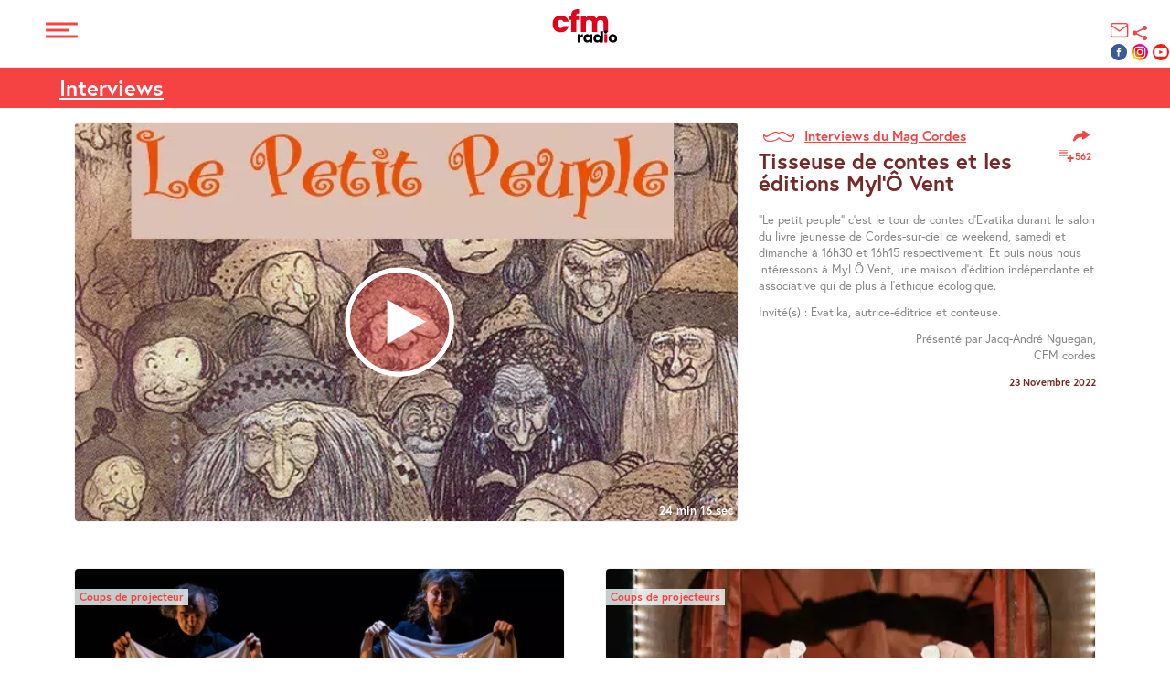

--- FILE ---
content_type: text/html; charset=UTF-8
request_url: https://www.cfmradio.fr/tisseuse-de-contes-et-les-editions-myl-o-vent
body_size: 23916
content:
<!DOCTYPE html> <html lang="fr">  	<head>  		<link rel="canonical" href="https://www.cfmradio.fr/tisseuse-de-contes-et-les-editions-myl-o-vent" />  		<meta name="viewport" content="width=device-width,minimum-scale=1">  				<meta charset="UTF-8">  		<link rel="apple-touch-icon" sizes="57x57" href="https://www.cfmradio.fr/favicon/apple-icon-57x57.png"> 		<link rel="apple-touch-icon" sizes="60x60" href="https://www.cfmradio.fr/favicon//apple-icon-60x60.png"> 		<link rel="apple-touch-icon" sizes="72x72" href="https://www.cfmradio.fr/favicon//apple-icon-72x72.png"> 		<link rel="apple-touch-icon" sizes="76x76" href="https://www.cfmradio.fr/favicon//apple-icon-76x76.png"> 		<link rel="apple-touch-icon" sizes="114x114" href="https://www.cfmradio.fr/favicon//apple-icon-114x114.png"> 		<link rel="apple-touch-icon" sizes="120x120" href="https://www.cfmradio.fr/favicon//apple-icon-120x120.png"> 		<link rel="apple-touch-icon" sizes="144x144" href="https://www.cfmradio.fr/favicon//apple-icon-144x144.png"> 		<link rel="apple-touch-icon" sizes="152x152" href="https://www.cfmradio.fr/favicon//apple-icon-152x152.png"> 		<link rel="apple-touch-icon" sizes="180x180" href="https://www.cfmradio.fr/favicon//apple-icon-180x180.png"> 		<link rel="icon" type="image/png" sizes="192x192"  href="https://www.cfmradio.fr/favicon//android-icon-192x192.png"> 		<link rel="icon" type="image/png" sizes="32x32" href="https://www.cfmradio.fr/favicon//favicon-32x32.png"> 		<link rel="icon" type="image/png" sizes="96x96" href="https://www.cfmradio.fr/favicon//favicon-96x96.png"> 		<link rel="icon" type="image/png" sizes="16x16" href="https://www.cfmradio.fr/favicon//favicon-16x16.png"> 		<link rel="manifest" href="https://www.cfmradio.fr/favicon//manifest.json"> 		<meta name="msapplication-TileColor" content="#ffffff"> 		<meta name="msapplication-TileImage" content="https://www.cfmradio.fr/favicon//ms-icon-144x144.png"> 		<meta name="theme-color" content="#ffffff">  		<script>
			var DelayAnim=0;		</script> 			<script async src="https://www.googletagmanager.com/gtag/js?id=G-L48BK6JBXQ"></script> 	<script>
	  window.dataLayer = window.dataLayer || [];
	  function gtag(){dataLayer.push(arguments);}
	  gtag('js', new Date());

	  gtag('config', 'G-L48BK6JBXQ');
	</script> 		  				  		 		<title>Tisseuse de contes et les éditions Myl’Ô Vent</title>  		  				 				 	 		<meta property="og:image" content="https://www.cfmradio.fr/_img/__upload/316540919_828779428358122_6610021686362435404_njpg@5e1.jpg" /> 			<meta property="og:image:secure_url" content="https://www.cfmradio.fr/_img/__upload/316540919_828779428358122_6610021686362435404_njpg@5e1.jpg" /> 			<meta property="og:image:width" content="600" /> 			<meta property="og:image:height" content="927" /> 			<meta property="og:image:type" content="image/jpeg" /><meta property="og:url" content="https://www.cfmradio.fr/tisseuse-de-contes-et-les-editions-myl-o-vent" /> 		<meta property="og:title" content="Tisseuse de contes et les éditions Myl’Ô Vent" /> 		<meta property="og:description" content=""le petit peuple" c’est tour de contes d’evatika durant salon du livre jeunesse cordes-sur-ciel ce weekend, samedi et dimanche à 16h30 16h15 respectivement. puis nous intéressons myl Ô vent, une maison d’édition indépendante associative qui plus l’éthique écologique.&nbsp;" /><meta name="twitter:card" content="summary_large_image"/> 		<meta name="twitter:site" content="@jDaniska"/> 		<meta name="twitter:title" content="Tisseuse de contes et les éditions Myl’Ô Vent" /> 		<meta name="twitter:description" content=""le petit peuple" c’est tour de contes d’evatika durant salon du livre jeunesse cordes-sur-ciel ce weekend, samedi et dimanche à 16h30 16h15 respectivement. puis nous intéressons myl Ô vent, une maison d’édition indépendante associative qui plus l’éthique écologique.&nbsp;" /><meta name="twitter:image" content="https://www.cfmradio.fr/_img/__upload/316540919_828779428358122_6610021686362435404_njpg@5e1.jpg" />				<script type="application/ld+json">
		{
        "@context": "https://schema.org",
        "@type": "WebPage",
        "name": "",
        "description" : ""
		}
		</script> 		     		    		  		<link rel="stylesheet"  type="text/css" href="https://www.cfmradio.fr/overlayer.css?cache=2" media="screen"/>    				<style type="text/css" media="all" data-from="core"> 							html,body,div,span,applet,object,iframe,h1,h2,h3,h4,h5,h6,p,blockquote,pre,a,abbr,acronym,address,big,cite,code,del,dfn,em,img,ins,kbd,q,s,samp,small,strike,strong,sub,tt,var,b,u,i,center,dl,dt,dd,ol,ul,li,fieldset,form,label,legend,table,caption,tbody,tfoot,thead,tr,th,td,article,aside,canvas,details,embed,figure,figcaption,footer,header,hgroup,menu,nav,output,ruby,section,summary,time,mark,audio,video{border:0;margin:0;padding:0;font-size:100%;vertical-align:baseline}article,aside,details,figcaption,figure,footer,header,hgroup,menu,nav,section{display:block}*{box-sizing:border-box}body{line-height:1}ol,ul{list-style:none}blockquote,q{quotes:none}blockquote:before,blockquote:after,q:before,q:after{content:none}body:not(.type_page_emailing) table{border-collapse:collapse;border-spacing:0}body{text-align:left}strong,b{font-weight:bold}.clear{clear:both}pre{text-align:left}textarea{font-family:inherit}img{max-width:100%;height:auto}.marginAuto{margin:auto}.inlineBlock{display:inline-block;vertical-align:top}.bloc .verticalMiddle,.verticalMiddle{vertical-align:middle}.verticalTop,.bloc .verticalTop{vertical-align:top}.displayTable{display:table}.displayTr{display:table-row}.displayTd{display:table-cell}.w10{width:10%}.w12-5{width:12.5%}.w15{width:15%}.w20{width:20%}.w25{width:25%}.w30{width:30%}.w35{width:35%}.w33{width:33.3333%}.w40{width:40%}.w45{width:45%}.w50{width:50%}.w55{width:55%}.w60{width:60%}.w65{width:65%}.w66{width:66.6666%}.w70{width:70%}.w75{width:75%}.w80{width:80%}.w85{width:85%}.w90{width:90%}.w95{width:95%}.w100{width:100%}.ml2{margin-left:2%} .ml3{margin-left:3%} .ml5{margin-left:5%}.ml10{margin-left:10%}.ml15{margin-left:15%}.ml20{margin-left:20%}.ml25{margin-left:25%}.ml30{margin-left:30%}.ml35{margin-left:35%}.ml33{margin-left:33.3333%}.ml40{margin-left:40%}.ml45{margin-left:50%}.ml50{margin-left:50%}.ml55{margin-left:55%}.ml60{margin-left:60%}.ml65{margin-left:65%}.ml66{margin-left:66.6666%}.ml70{margin-left:70%}.ml75{margin-left:75%}.ml80{margin-left:80%}.ml85{margin-left:85%}.ml90{margin-left:90%}.ml95{margin-left:95%}.ml100{margin-left:100%}.mr2{margin-right:2%}.mr3{margin-right:3%}.mr5{margin-right:5%}.mr10{margin-right:10%}.mr15{margin-right:15%}.mr20{margin-right:20%}.mr25{margin-right:25%}.mr30{margin-right:30%}.mr35{margin-right:35%}.mr33{margin-right:33.3333%}.mr40{margin-right:40%}.mr45{margin-right:50%}.mr50{margin-right:50%}.mr55{margin-right:55%}.mr60{margin-right:60%}.mr65{margin-right:65%}.mr66{margin-right:66.6666%}.mr70{margin-right:70%}.mr75{margin-right:75%}.mr80{margin-right:80%}.mr85{margin-right:85%}.mr90{margin-right:90%}.mr95{margin-right:95%}.mr100{margin-right:100%}.left{float:left}.right{float:right}.txt-left{text-align:left} .txt-right{text-align:right} .txt-center{text-align:center}.warning,.error,.good,.busy,.notice{color:#FFF;margin:10px 0;padding:10px;display:inline-block;clear:both;padding-right:20px}.warning::before,.error::before,.good::before,.busy::before,.notice::before{margin:0 10px;font:normal normal normal 14px/1 FontAwesome;font-size:2em;display:inline-block;vertical-align:middle}.warning,.error{background-color:#D00000}.warning::before,.error::before{content:"\f071"}.good{background-color:#12cb3e}.good::before{content:"\f058"}.busy{content:"\f017"}.busy::before{content:"\f058"}.notice{background-color:#fff2b4;color:rgba(0,0,0,0.7);font-size:0.7em}.notice::before{content:"\f05a"}.warning a,.error a,.good a,.busy a,.notice a{color:#FFF ;text-decoration:underline;font-weight:bold}.unhoverable{pointer-events:none}									.small{font-size:0.85em;display:inline;line-height:1.4em;vertical-align:baseline}.big{font-size:1.15em;display:inline;line-height:1.4em;vertical-align:baseline}.bloc{box-sizing:border-box}.bloc.bloc1{width:100%}.bloc2,.bloc3,.bloc4{display:inline-block;vertical-align:middle}.bloc .bloc2{width:48.75%;margin:1.25%}.bloc .bloc2:first-of-type{margin-left:0}.bloc .bloc2:last-of-type{margin-right:0}.bloc .bloc2.bloc1-3{width:32.5%;margin:1.25%}.bloc .bloc2.bloc1-3:first-child{margin-left:0}.bloc .bloc2.bloc1-3:last-of-type{margin-right:0}.bloc .bloc2.bloc1-3.grand{width:65%}.bloc .bloc3{width:31.66%;margin:1.25%;vertical-align:top}.bloc .bloc3:first-of-type{margin-left:0}.bloc .bloc3:last-of-type{margin-right:0}.bloc .bloc4{width:23.125% ;margin:1.25%}.bloc .bloc4:first-of-type{margin-left:0}.bloc .bloc4:last-of-type{margin-right:0}.bloc .bloc2>.bloc,.bloc .bloc3>.bloc,.bloc .bloc3>.bloc2,.bloc .bloc4>.bloc,.bloc .bloc4>.bloc2{width:100%}.img::after{content:"";display:block;clear:both}.img img{max-width:100%;width:100%}img.lazyOver{height:100%;transition-property:opacity;transition-duration:1s;opacity:0;position:absolute;display:block}.bg_choice.col2_imgBloc,.bg_choice.col2_blocImg{min-height:350px;padding:0;display:flex;justify-content:flex-end;align-items:center;position:relative}.bg_choice.col2_blocImg{justify-content:flex-start}.bloc.col2_imgBloc>.bloc2,.bloc.col2_blocImg>.bloc2{width:50%;margin:0;padding:0;color:#FFF;padding:50px}.col2_imgBloc>div.background,.col2_blocImg>div.background{min-height:0;position:absolute;top:0;left:0;width:50%;height:100%;padding-bottom:0}.col2_blocImg>div.background{left:auto;right:0}.col2_imgBloc>div>*,.col2_blocImg>div>*{width:100%}.bloc.bloc3apple .bloc1apple,.bloc3apple .bloc2apple{position:relative;margin:1%;background-color:#CCC;display:inline-block;vertical-align:middle}.bloc.bloc3apple .bloc1apple{height:0;padding-bottom:40%;width:48%}.bloc.bloc3apple .bloc2apple{height:0;padding-bottom:40%;width:98%}.bloc.bloc3apple .background{position:absolute;top:0;left:0;width:100%;height:100%;min-height:0;margin-top:0;margin-bottom:0}.bg_choice:not(table){display:block;min-height:150px;padding:40px 0;position:relative}.bg_choice > *:last-child{margin-bottom:0}.bx-controls-direction{z-index:3}.video:hover > img,.youtube:hover > img{transform:scale(1.2)}.video > img,.youtube img{width:100%;transition:transform .3s}.video,.youtube{position:relative;cursor:pointer;overflow:hidden}.video img{min-width:100%;max-width:100%}.video .fa-play,.youtube .fa-youtube-play{position:absolute;top:50%;left:50%;width:90px;height:90px; border-radius:50%;border:5px solid #FFF;background-color:rgba(25,25,25,0.4);transform:translate(-50%,-50%)}.video .fa-play::after,.youtube .fa-youtube-play::after{content:"";display:block; position:absolute;top:50%;left:50%;border:25px solid transparent;border-left-color:#FFF;margin:-25px;margin-left:-2px;transform:scaleX(1.5)}.video .fa-play::before,.youtube .fa-youtube-play::before{content:""}.video>video,.background>video,.bg_choice>video{position:absolute;top:0;left:0;height:100%;z-index:3}body main > div  .bg_choice > video,body main > div > span.content .bg_choice > video,body main > div  .background > video,body main > div > span.content .background > video{object-fit:cover;width:100%;z-index:0;max-width:100%}.background>*,.bg_choice>*{position:relative;z-index:2}.video video + img + i{display:none}a.lightbox{overflow:hidden;display:inline-block;position:relative}a.lightbox img{transition:transform .3s}a.lightbox:hover img{transform:scale(1.2)}.featherlight style.featherlight-inner{display:none}.img.round,.img.carre{overflow:hidden;padding-bottom:100%;height:0;position:relative;margin:auto; min-height:0;max-width:none}.img.round{border-radius:50%;width:78%;padding-bottom:78%}.img.round .maskImg4edtit,.img.carre .maskImg4edtit{position:absolute;width:100%;height:100%;min-height:0;top:0;left:0}.img.round img,.img.carre img{object-fit:cover;height:100%}.galleryImg li{width:23.125% ;margin:1.25%;float:left}.galleryImg li:first-child,.galleryImg li:nth-child(5),.galleryImg li:nth-child(9),.galleryImg li:nth-child(13),.galleryImg li:nth-child(17),.galleryImg li:nth-child(21),.galleryImg li:nth-child(23),.galleryImg li:nth-child(29),.galleryImg li:nth-child(33),.galleryImg li:nth-child(37),.galleryImg li:nth-child(41),.galleryImg li:nth-child(45),.galleryImg li:nth-child(49){margin-left:0}.galleryImg li:nth-child(4),.galleryImg li:nth-child(8),.galleryImg li:nth-child(12),.galleryImg li:nth-child(16),.galleryImg li:nth-child(20),.galleryImg li:nth-child(24),.galleryImg li:nth-child(28),.galleryImg li:nth-child(32),.galleryImg li:nth-child(36),.galleryImg li:nth-child(40),.galleryImg li:nth-child(44),.galleryImg li:nth-child(48){margin-right:0}.galleryImg li.img{height:0;position:relative;padding-top:23.125%;overflow:hidden }.galleryImg .maskImg4edtit{position:absolute;width:100%;height:100%;min-height:0;top:0;left:0}.galleryImg li.img img:not(.design){position:absolute;left:50%;top:50%;height:100%;width:100%; object-fit:cover;transform:translate(-50%,-50%);-ms-transform:translateX(-50%) translateY(-50%)}.galleryImg li.img i{top:10px}.galleryImg li{background:rgb(0,0,0)}.galleryImg li.img a::after{position:absolute;font-family:"FontAwesome";content:"\f002";top:50%;left:50%;color:#000;z-index:2;color:#FFF;text-shadow:1px 1px 2px #000 ;opacity:0;font-size:1px;margin:-1px}.galleryImg li img{transition:all 200ms ease-in;transform:scale(1); }.galleryImg li img:not(.design):hover{height:120%;width:120%;opacity:0.6}.galleryImg li.img a:hover::after{opacity:1;font-size:2em;margin:-0.5em;transition:all 300ms}.galleryImg li.img a{position:static}body main > div  .bg_choice > .BgColorOverImg,body main > div > span.content .bg_choice > .BgColorOverImg,body main > div  .background > .BgColorOverImg,body main > div > span.content .background > .BgColorOverImg,body .main > div  .bg_choice > .BgColorOverImg,body .main > div > span.content .bg_choice > .BgColorOverImg,body .main > div  .background > .BgColorOverImg,body .main > div > span.content .background > .BgColorOverImg{position:absolute;top:0;left:0;width:100%;height:100%;max-width:none;max-height:none;z-index:1;pointer-events:none}.PadTopHeight{padding:0;padding-bottom:35%;height:0;min-height:0}.background .bigLinkOverAll{position:absolute;top:0;left:0;width:100%;height:100%;z-index:1000;display:block}.editableZone .bigLinkOverAll{pointer-events:none}.slider .background{padding:0;position:relative;margin:0 }.button3{position:relative;transition-property:background,color;transition-duration:.5s; background:#F08202;border:2px solid #F08202;padding:5px 30px;color:#FFFFFF;display:inline-block;max-width:none;text-align:center}.button3 a,.button3 a:hover{transition:none;color:inherit;text-decoration:none;text-align:center}.button3 a::after{position:absolute;top:0;right:0;left:0;bottom:0;display:block;content:""}.button3:hover{background:#FFF;color:#F08202}.inlineBlock.img{display:inline-block}.inlineBlock.img img{width:auto;max-width:100%}.form{padding-top:20px}.form input[type="text"]{width:100%}.form .check_or_radio .bloc,.form .check_or_radio p{margin-bottom:0}.form p{font-size:1.2em}.form .check_or_radio .bloc{min-width:31.66%;width:auto;margin-left:2.5%;display:inline-block;vertical-align:top}.form .check_or_radio .bloc:nth-child(3),.form .check_or_radio .bloc:nth-child(6),.form .check_or_radio .bloc:nth-child(9),.form .check_or_radio .bloc:nth-child(12){margin-left:0}.form .check_or_radio > div  p{font-size:1em;display:inline;vertical-align:middle;margin:0}.form .check_or_radio input{vertical-align:middle;margin-right:20px}.form .required{position:relative}.form .required:before{content:"*";color:red;position:absolute;left:-10px;top:40%;font-size:20px}.form .bloc,.form .bloc2{position:relative}input:focus,select:focus,textarea:focus{outline:none}.form input[type="text"]+span,.form input[type="email"]+span,.form input[type="tel"]+span,.form input[type="number"]+span,.form textarea+span{position:absolute;top:0;left:0;bottom:0;right:0;pointer-events:none}.form .headerForm input[type="text"]+span{position:relative}.form input[type="text"]+span::after,.form input[type="email"]+span::after,.form input[type="tel"]+span::after,.form input[type="number"]+span::after,.form textarea+span::after{display:block;content:"";position:absolute;height:2px;bottom:0;width:0;background-color:#434343;-webkit-transition-property:width;transition-duration:0.5s}.form input[type="text"]:focus+span::after,.form input[type="email"]:focus+span::after,.form input[type="tel"]:focus+span::after,textarea:focus + span::after{width:100%}.hide{height:0;overflow:hidden;transform:scaleY(0);transform-origin:top;transition:all .5s }.hide:target,.hide.show{transform:scaleY(1);height:auto}.espace{margin-bottom:0;min-height:30px }.slider .background.bloc2,body .editableZone .slider .background.bloc2{width:100%;margin-right:0;margin-left:0;height:100%;min-height:0}main .bx-wrapper .bx-viewport{background:transparent}#FixBg{background-size:cover;background-position:center center;top:0;left:0;position:fixed;z-index:-1;width:100vw;max-width:none;height:100vh;max-height:none; margin:0;padding:0}#FixBg *{object-fit:cover;width:100%;height:100%}.circleNumber{padding:0; max-width:250px;width:80%;display:inline-block;font-size:4.5em}.circleNumber .square_size{position:relative;width:100%;height:0;padding-bottom:100%;overflow:hidden}.circleNumber .square_size .mouvableDad{height:100%;position:absolute;top:0;left:0;width:100%}.circleNumber .square_size p:first-child{position:absolute;width:100%;text-align:center;top:15%;left:0;margin:0;padding:0}.circleNumber .square_size p:nth-child(2){font-size:0.2em;position:absolute;width:100%;text-align:center;top:75%;left:0;margin:0;padding:0}.circleNumber svg{width:100%;height:100%;position:absolute;top:0;left:0;z-index:-1}.circleNumber svg circle{fill:transparent;stroke:#333;stroke-width:6%;stroke-dasharray:320%;stroke-dashoffset:320%; transform:rotate(270deg);transform-origin:50% 50%}.decalable{position:relative}.bg_choice.bloc1.mix-blendDad{padding-top:30%;position:relative;overflow:hidden;min-height:0;height:0; padding-bottom:0}.mix-blend,.currentItem.mix-blend{font-weight:bold;position:absolute;top:0;left:0;width:100%;height:200%;background:rgba(150,0,0,0.8);color:white;mix-blend-mode:multiply;position:absolute;font-size:15vw;padding-top:0;margin-bottom:0;text-align:left;line-height:1em}.content_switching{margin-top:1.25%;margin-bottom:1.25%;text-align:center;font-size:0.8em}.content_switching .backgroundWrapper{padding-bottom:45%}.buttons{border-bottom:1px solid rgba(255,255,255,0.4);width:auto;display:inline-block;max-width:100%;white-space:nowrap;margin-top:25px;margin-bottom:25px}.buttons>*{cursor:pointer;display:inline-block;margin-right:15px;padding-bottom:15px;margin-bottom:0;opacity:0.6;white-space:nowrap}.buttons>*:last-child{margin-right:0}.buttons>*.selected{position:relative;opacity:1}.buttons>*.selected::after{content:"";position:absolute;bottom:-1px;left:0;width:100%;height:1px;background-color:#FFF}h8:last-child,h8 + span.help4sort:last-child,h7:last-child,h7 + span.help4sort:last-child,h6:last-child,h6 + span.help4sort:last-child,h5:last-child,h5 + span.help4sort:last-child,h4:last-child,h4 + span.help4sort:last-child,h3:last-child,h3 + span.help4sort:last-child,h2:last-child,h2 + span.help4sort:last-child,h1:last-child,h1 + span.help4sort:last-child,p:last-child,p + span.help4sort:last-child,.lastChildNoMargBottom{margin-bottom:0}.hyphensAuto{hyphens:auto}@media screen and (max-width:600px){ .form{width:92.5%} .bloc .bloc2,.bloc .bloc3,.bloc .bloc4,.img_text .CoteText,.img_text .CoteImg, .bloc .bloc2.bloc1-3,.bloc .bloc2.bloc3-1,.bloc .bloc2.bloc1-3.grand,.bloc .bloc2.bloc3-1.grand, body.amp-working.bloc .bloc2,body.amp-working .bloc .bloc3,body.amp-working .bloc .bloc4,body.amp-working .img_text .CoteText,body.amp-working .img_text .CoteImg, body.amp-working .bloc .bloc2.bloc1-3,body.amp-working .bloc .bloc2.bloc3-1,body.amp-working .bloc .bloc2.bloc1-3.grand,body.amp-working .bloc .bloc2.bloc3-1.grand{width:100% ;margin-left:0;margin-right:0} .form .bloc .bloc2{margin-bottom:2.5%;margin-top:2.5%} .form form > .bloc{margin:0} .img{text-align:center} .youtube img,.CoteImg img{min-width:auto;max-width:100%} .img amp-img img,.youtube amp-img img,.CoteImg amp-img img{min-width:100%} .ilus,.PartText, body.amp-working .ilus,html body.amp-working .PartText{width:100% } .sliderWrap,.mini-slider{height:250px} }									:root{ --rouge:#F54242; --sang:#752A2A; --greylight:rgb(232,232,232); --color1:var(--sang); --color2:var(--rouge); --color3:var(--greylight); --color4:#FFF; --color5:#000; --police1:"europa"; --police2:"Poppins"; --MaxSizeDefault:1150px; --MaxSizeMedium:900px; --MaxSizeSmall:700px; --marge:1.25%}.main > div > *:not(.bg_choice),.main > div > *.bg_choice >*,.main > div > span.content > *:not(.bg_choice),.main > div > span.content > .bg_choice>*{padding-right:var(--marge);padding-left:var(--marge);margin-left:auto;margin-right:auto}.main{text-align:center}.img img{display:block}.main > div > span.content{text-align:center;width:100%;max-width:100%;display:block;padding-right:0;padding-left:0}.contentMaxSizeDefault > *,.contentMaxSizeMedium > *,.contentMaxSizeSmall > *{margin-left:auto;margin-right:auto }.main > div > *:not(.bg_choice),.main > div > span.content > *:not(.bg_choice),.contentMaxSizeDefault > *,.MeMaxSizeDefault,.main > div > span.content > .MeMaxSizeDefault,.main > div > .MeMaxSizeDefault{max-width:1150px}@media screen and (max-width:1150px){ .main > div > span.content > .bg_choice.contentMaxSizeDefault > *,.main > div > .bg_choice.contentMaxSizeDefault > *, .MeMaxSizeDefault, .main > div > span.content > .MeMaxSizeDefault,.main > div > .MeMaxSizeDefault{padding-right:2%;padding-left:2%}}.contentMaxSizeMedium > *,.main > div > .bg_choice.contentMaxSizeMedium > *,.main > div > span.content > .bg_choice.contentMaxSizeMedium > *,.MeMaxSizeMedium,.main > div > span.content > .MeMaxSizeMedium,.main > div > .MeMaxSizeMedium{max-width:900px}@media screen and (max-width:900px){.main > div > .bg_choice.contentMaxSizeMedium > *,.main > div > span.content > .bg_choice.contentMaxSizeMedium > *,.MeMaxSizeMedium,.main > div > span.content > .MeMaxSizeMedium,.main > div > .MeMaxSizeMedium{padding-right:3%;padding-left:3%}}.contentMaxSizeSmall > *,.main > div > .bg_choice.contentMaxSizeSmall > *,.main > div > span.content >.bg_choice.contentMaxSizeSmall > *,.MeMaxSizeSmall,.main > div > span.content > .MeMaxSizeSmall,.main > div > .MeMaxSizeSmall{max-width:700px}@media screen and (max-width:700px){ .main > div > .bg_choice.contentMaxSizeSmall > * , .main > div > span.content >.bg_choice.contentMaxSizeSmall > *,.MeMaxSizeSmall, .main > div > span.content > .MeMaxSizeSmall,.main > div > .MeMaxSizeSmall{padding-right:4%;padding-left:4%}}.MeFullSize,.main > div > span.content > .MeFullSize,.main > div > .MeFullSize{max-width:100%;padding-right:0;padding-left:0;margin-left:0;margin-right:0}.fullPage{width:100%;max-width:none;height:100vh;position:relative}.buttonWrap{text-align:center}.buttonWrap .button3{background:transparent ;position:relative;transition-duration:0.3s;transition-property: color ,text-shadow;padding:8px 18px;color:#FFF;display:inline-block;text-decoration:none;font-weight:normal;border:1px solid #FFF;z-index:1}.buttonWrap .button3:hover, #contigoWay:hover .buttonWrap .button3{color:#000 ;border:1px solid transparent }.buttonWrap .button3::after{content:" ";display:block;position:absolute;top:0;left:0;width:100%;height:0;transition:all 0.3s;background:#FFF;z-index:-1}.buttonWrap .button3:hover::after, #contigoWay:hover .buttonWrap .button3::after{height:100%}.buttonWrap .button3::before{content:" ";display:block;position:absolute;top:0;left:0;width:100%;height:100%;background:transparent ;z-index:-2}.buttonWrap .button3 a::after{content:" ";display:block;position:absolute;top:0;left:0;width:100%;height:100%;cursor:pointer}.buttonWrap .button3 a{color:inherit;text-decoration:none}.buttonWrap .button2{background:transparent ;position:relative;transition-duration:0.3s;transition-property: color ,text-shadow;padding:8px 18px;color:#000;display:inline-block;text-decoration:none;font-weight:normal;border:1px solid #000;z-index:1} .buttonWrap .button2:hover,.bloc.family2 .bloc3:hover .buttonWrap .button2{color:#FFF ;border:1px solid transparent }.buttonWrap .button2::after{content:" ";display:block;position:absolute;top:0;left:0;width:100%;height:0;transition:all 0.3s;background:#000;z-index:-1} .buttonWrap .button2:hover::after , .bloc.family2 .bloc3:hover .buttonWrap .button2::after{height:100%}.buttonWrap .button2::before{content:" ";display:block;position:absolute;top:0;left:0;width:100%;height:100%;background:transparent ;z-index:-2}.buttonWrap .button2 a::after{content:" ";display:block;position:absolute;top:0;left:0;width:100%;height:100%;cursor:pointer} .buttonWrap .button2 a{color:inherit;text-decoration:none}.buttonWrap4{width:auto;margin:auto;overflow:hidden;background:transparent ;position:relative;transition-duration:0.3s;transition-property:background-color;padding:8px 18px;color:#000;display:inline-block;text-decoration:none;font-weight:normal;border:1px solid #000}.buttonWrap4:hover{background-color:#000}.buttonWrap4 .button4{position:relative;transition-duration:0.3s;transition-property:top;text-shadow:0 -2em #FFF;top:0;margin:0}.buttonWrap4:hover .button4,.bloc.family2 .bloc3:hover .buttonWrap4 .button4{top:2em} .buttonWrap4 .button4 a{color:inherit;text-decoration:none}.bloc.scrollRight{display:flex;align-items:center;justify-content:center}.scrollRight>.bloc>.bloc4{width:25%;margin:0}.scrollRight>.bloc>.bloc4{width:25% ;margin:0}.scrollRight.bloc .img{position:relative}.scrollRight.bloc .bg_choice .bloc .bloc2{width:35%;margin:15%;margin-top:0;margin-bottom:0}.scrollRight.bloc .bg_choice .bloc .bloc2:first-child{margin-left:0}.scrollRight.bloc .bg_choice .bloc .bloc2:nth-child(2){margin-right:0}main > div > .bg_choice:first-child,main > div > span.help4sort + .bg_choice{padding-top:0;padding-bottom:0}@media screen and (max-width:1150px){.form.bloc{margin-right:auto;margin-left:auto }}@media screen and (max-width:800px){.bloc-fleche .bloc3{width:100%;margin-left:0;margin-right:0}}@media screen and (max-width:600px){ body{   --marge:17px; } body #allThemes .themes a{padding:10px 11px } body #allThemes .themes i{min-height:45px } #allThemes .themes span{font-size:10px} .bloc-fleche1 .text-fleche{text-align:left} .bloc-fleche .bloc .bloc2.bloc1-3, body.amp-working .bloc-fleche .bloc .bloc2.bloc1-3{width:32.5% ;;margin:var(--marge) } .bloc-fleche .bloc .bloc2.bloc1-3:first-child, body.amp-working .bloc-fleche .bloc .bloc2.bloc1-3:first-child{margin-left:0 } .bloc-fleche .bloc .bloc2.bloc1-3:nth-child(2), body.amp-working .bloc-fleche .bloc .bloc2.bloc1-3:nth-child(2){margin-right:0 } .bloc-fleche .bloc .bloc2.bloc1-3.grand, body.amp-working .bloc-fleche .bloc .bloc2.bloc1-3.grand{width:65% ;} .bloc-fleche .text-fleche .design, body.amp-working .bloc-fleche .text-fleche .design{transform:rotate(-30deg) scaleY(-1) scaleX(-1) ;top:-35px;position:relative} .bloc-fleche2{display:flex;flex-direction:column-reverse} .form .bloc .bloc2{margin-bottom:2.5%;margin-top:2.5%}}									.bx-wrapper{position:relative;margin-bottom:60px;padding:0;-ms-touch-action:pan-y;touch-action:pan-y}.bx-wrapper img{max-width:100%;display:block}.bxslider{margin:0;padding:0}ul.bxslider{list-style:none}.bx-viewport{-webkit-transform:translatez(0)}.bx-wrapper .bx-controls-auto,.bx-wrapper .bx-pager{position:absolute;bottom:-30px;width:100%}.bx-wrapper .bx-loading{min-height:50px;background:url("/inc/core/html/_js/bxslider/images/bx_loader.gif") center center no-repeat #fff;height:100%;width:100%;position:absolute;top:0;left:0;z-index:2000}.bx-wrapper .bx-pager{text-align:center;font-size:.85em;font-family:Arial;font-weight:700;color:#666;padding-top:20px}.bx-wrapper .bx-pager.bx-default-pager a{background:#666;text-indent:-9999px;display:block;width:10px;height:10px;margin:0 5px;outline:0;-moz-border-radius:5px;-webkit-border-radius:5px;border-radius:5px}.bx-wrapper .bx-pager.bx-default-pager a.active,.bx-wrapper .bx-pager.bx-default-pager a:focus,.bx-wrapper .bx-pager.bx-default-pager a:hover{background:#000}.bx-wrapper .bx-controls-auto .bx-controls-auto-item,.bx-wrapper .bx-pager-item{display:inline-block;vertical-align:bottom}.bx-wrapper .bx-pager-item{font-size:0;line-height:0}.bx-wrapper .bx-prev{left:10px;background:url("/inc/core/html/_js/bxslider/images/controls.png") 0 -32px no-repeat}.bx-wrapper .bx-prev:focus,.bx-wrapper .bx-prev:hover{background-position:0 0}.bx-wrapper .bx-next{right:10px;background:url("/inc/core/html/_js/bxslider/images/controls.png") -43px -32px no-repeat}.bx-wrapper .bx-next:focus,.bx-wrapper .bx-next:hover{background-position:-43px 0}.bx-wrapper .bx-controls-direction a{position:absolute;top:50%;margin-top:-16px;outline:0;width:32px;height:32px;text-indent:-9999px;z-index:9999}.bx-wrapper .bx-controls-direction a.disabled{display:none}.bx-wrapper .bx-controls-auto{text-align:center}.bx-wrapper .bx-controls-auto .bx-start{display:block;text-indent:-9999px;width:10px;height:11px;outline:0;background:url("/inc/core/html/_js/bxslider/images/controls.png") -86px -11px no-repeat;margin:0 3px}.bx-wrapper .bx-controls-auto .bx-start.active,.bx-wrapper .bx-controls-auto .bx-start:focus,.bx-wrapper .bx-controls-auto .bx-start:hover{background-position:-86px 0}.bx-wrapper .bx-controls-auto .bx-stop{display:block;text-indent:-9999px;width:9px;height:11px;outline:0;background:url("/inc/core/html/_js/bxslider/images/controls.png") -86px -44px no-repeat;margin:0 3px}.bx-wrapper .bx-controls-auto .bx-stop.active,.bx-wrapper .bx-controls-auto .bx-stop:focus,.bx-wrapper .bx-controls-auto .bx-stop:hover{background-position:-86px -33px}.bx-wrapper .bx-controls.bx-has-controls-auto.bx-has-pager .bx-pager{text-align:left;width:80%}.bx-wrapper .bx-controls.bx-has-controls-auto.bx-has-pager .bx-controls-auto{right:0;width:35px}.bx-wrapper .bx-caption{position:absolute;bottom:0;left:0;background:#666;background:rgba(80,80,80,.75);width:100%}.bx-wrapper .bx-caption span{color:#fff;font-family:Arial;display:block;font-size:.85em;padding:10px}									@media all{.featherlight{display:none;position:fixed;top:0;right:0;bottom:0;left:0;z-index:2147483647;text-align:center;white-space:nowrap;cursor:pointer;background:#333;background:rgba(0,0,0,0)}.featherlight:last-of-type{background:rgba(0,0,0,.8)}.featherlight:before{content:"";display:inline-block;height:100%;vertical-align:middle;margin-right:-.25em}.featherlight .featherlight-content{position:relative;text-align:left;vertical-align:middle;display:inline-block;overflow:auto;padding:25px 25px 0;border-bottom:25px solid transparent;margin-left:5%;margin-right:5%;max-height:95%;background:#fff;cursor:auto;white-space:normal}.featherlight .featherlight-inner{display:block}.featherlight .featherlight-close-icon{font-size:20px;position:absolute;z-index:9999;top:0;right:0;line-height:25px;width:25px;cursor:pointer;text-align:center;font-family:Arial,sans-serif;background:#fff;background:rgba(255,255,255,.3);color:#000}.featherlight .featherlight-image{width:100%}.featherlight-iframe .featherlight-content{border-bottom:0;padding:0}.featherlight iframe{border:0}.featherlight *{-webkit-box-sizing:border-box;-moz-box-sizing:border-box;box-sizing:border-box}}@media only screen and (max-width:1024px){.featherlight .featherlight-content{margin-left:10px;margin-right:10px;max-height:98%;padding:10px 10px 0;border-bottom:10px solid transparent}}									.slick-slider{   position:relative;   display:block;   -moz-box-sizing:border-box;        box-sizing:border-box;   -webkit-user-select:none;      -moz-user-select:none;       -ms-user-select:none;           user-select:none;   -webkit-touch-callout:none;   -khtml-user-select:none;   -ms-touch-action:pan-y;       touch-action:pan-y;   -webkit-tap-highlight-color:transparent}.slick-list{   position:relative;   display:block;   overflow:hidden;   margin:0;   padding:0}.slick-list:focus{   outline:none}.slick-list.dragging{   cursor:pointer}.slick-slider .slick-track,.slick-slider .slick-list{   -webkit-transform:translate3d(0,0,0);      -moz-transform:translate3d(0,0,0);       -ms-transform:translate3d(0,0,0);        -o-transform:translate3d(0,0,0);           transform:translate3d(0,0,0)}.slick-track{   position:relative;   top:0;   left:0;   display:block}.slick-track:before,.slick-track:after{   display:table;   content:""}.slick-track:after{   clear:both}.slick-loading .slick-track{   visibility:hidden}.slick-slide{   display:none;   float:left;   height:100%;   min-height:1px}[dir="rtl"] .slick-slide{   float:right}.slick-slide img{   display:block}.slick-slide.slick-loading img{   display:none}.slick-slide.dragging img{   pointer-events:none}.slick-initialized .slick-slide{   display:block}.slick-loading .slick-slide{   visibility:hidden}.slick-vertical .slick-slide{   display:block;   height:auto;   border:1px solid transparent}									.slick-loading .slick-list{   background:#fff url("/inc/core/html/_js/slick-lightbox/ajax-loader.gif") center center no-repeat}@font-face{   font-family:"slick";   font-weight:normal;   font-style:normal;   src:url("/inc/core/html/_js/slick-lightbox/fonts/slick.eot");   src:url("/inc/core/html/_js/slick-lightbox/fonts/slick.eot?#iefix") format("embedded-opentype"),url("/inc/core/html/_js/slick-lightbox/fonts/slick.woff") format("woff"),url("/inc/core/html/_js/slick-lightbox/fonts/slick.ttf") format("truetype"),url("/inc/core/html/_js/slick-lightbox/fonts/slick.svg#slick") format("svg")}.slick-prev,.slick-next{   font-size:0;   line-height:0;   position:absolute;   top:50%;   display:block;   width:20px;   height:20px;   margin-top:-10px;   padding:0;   cursor:pointer;   color:transparent;   border:none;   outline:none;   background:transparent}.slick-prev:hover,.slick-prev:focus,.slick-next:hover,.slick-next:focus{   color:transparent;   outline:none;   background:transparent}.slick-prev:hover:before,.slick-prev:focus:before,.slick-next:hover:before,.slick-next:focus:before{   opacity:1}.slick-prev.slick-disabled:before,.slick-next.slick-disabled:before{   opacity:.25}.slick-prev:before,.slick-next:before{   font-family:"slick";   font-size:20px;   line-height:1;   opacity:.75;   color:white;   -webkit-font-smoothing:antialiased;   -moz-osx-font-smoothing:grayscale}.slick-prev{   left:-25px}[dir="rtl"] .slick-prev{   right:-25px;   left:auto}.slick-prev:before{   content:"←"}[dir="rtl"] .slick-prev:before{   content:"→"}.slick-next{   right:-25px}[dir="rtl"] .slick-next{   right:auto;   left:-25px}.slick-next:before{   content:"→"}[dir="rtl"] .slick-next:before{   content:"←"}.slick-slider{   margin-bottom:30px}.slick-dots{   position:absolute;   bottom:-45px;   display:block;   width:100%;   padding:0;   list-style:none;   text-align:center}.slick-dots li{   position:relative;   display:inline-block;   width:20px;   height:20px;   margin:0 5px;   padding:0;   cursor:pointer}.slick-dots li button{   font-size:0;   line-height:0;   display:block;   width:20px;   height:20px;   padding:5px;   cursor:pointer;   color:transparent;   border:0;   outline:none;   background:transparent}.slick-dots li button:hover,.slick-dots li button:focus{   outline:none}.slick-dots li button:hover:before,.slick-dots li button:focus:before{   opacity:1}.slick-dots li button:before{   font-family:"slick";   font-size:6px;   line-height:20px;   position:absolute;   top:0;   left:0;   width:20px;   height:20px;   content:"•";   text-align:center;   opacity:.25;   color:black;   -webkit-font-smoothing:antialiased;   -moz-osx-font-smoothing:grayscale}.slick-dots li.slick-active button:before{   opacity:.75;   color:black}									﻿.slick-lightbox{position:fixed;top:0;left:0;z-index:9999;width:100%;height:100%;background:black;-webkit-transition:opacity 0.5s ease;transition:opacity 0.5s ease}.slick-lightbox .slick-loading .slick-list{background-color:transparent}.slick-lightbox .slick-prev{left:15px}.slick-lightbox .slick-next{right:15px}.slick-lightbox-hide{opacity:0}.slick-lightbox-hide.slick-lightbox-ie{-ms-filter:"progid:DXImageTransform.Microsoft.Alpha(Opacity=0)";filter:alpha(opacity=0)}.slick-lightbox-hide-init{position:absolute;top:-9999px;opacity:0}.slick-lightbox-hide-init.slick-lightbox-ie{-ms-filter:"progid:DXImageTransform.Microsoft.Alpha(Opacity=0)";filter:alpha(opacity=0)}.slick-lightbox-inner{position:fixed;top:0;left:0;width:100%;height:100%}.slick-lightbox-slick-item{text-align:center;overflow:hidden}.slick-lightbox-slick-item:before{content:"";display:inline-block;height:100%;vertical-align:middle;margin-right:-0.25em}.slick-caption-bottom .slick-lightbox-slick-item .slick-lightbox-slick-item .slick-lightbox-slick-caption{position:absolute;bottom:0;left:0;text-align:center;width:100%;margin-bottom:20px}.slick-caption-dynamic .slick-lightbox-slick-item .slick-lightbox-slick-item .slick-lightbox-slick-caption{display:block;text-align:center}.slick-lightbox-slick-item-inner{display:inline-block;vertical-align:middle;max-width:90%;max-height:90%}.slick-lightbox-slick-img{margin:0 auto;display:block;max-width:90%;max-height:90%}.slick-lightbox-slick-caption{margin:10px 0 0;color:white}.slick-lightbox-close{position:absolute;top:15px;right:15px;display:block;height:20px;width:20px;line-height:0;font-size:0;cursor:pointer;background:transparent;color:transparent;padding:0;border:none}.slick-lightbox-close:focus{outline:none}.slick-lightbox-close:before{font-family:"slick";font-size:20px;line-height:1;color:white;opacity:0.85;-webkit-font-smoothing:antialiased;-moz-osx-font-smoothing:grayscale;content:"×"}						</style>    		<script id="Js_start">
 		var URL_CMS="https://www.cfmradio.fr/";
 		var ADM_URL="https://www.cfmradio.fr/inc/core/html/";
 		var THEM_URL="https://www.cfmradio.fr/inc/theme/html/";
 		var PAGE="tisseuse-de-contes-et-les-editions-myl-o-vent";
 		var LANG="fr";
 		var W_FULL_SIZE="1300";
 		var W_QUART_SIZE="325";
 		//var PROGRESS_NAME="PHP_SESSION_UPLOAD_PROGRESS";
 		var PROGRESS_NAME="APC_UPLOAD_PROGRESS";
 		var MAX_UPLOAD_FILE_BYT=314572800;
 		var MAX_UPLOAD_FILE="300 Mo";
 		var admin_logged=false;
 		var Dupliquer="Dupliquer";
		var	Supprimer="Supprimer";
		var	Deplacer="Deplacer";
		var	Deplacer="Deplacer";
		var	DecalerVersLaGauche="Décaler vers la gauche";
		var	DecalerVersLaDroite="Décaler vers la droite";
		var DecalerEnHaut="Décaler en haut";
		var DecalerEnBas="Décaler en bas";
		var	DecalerÀDroite="Décaler à droite";
		var	DecalerÀGauche="Décaler à gauche";
		var	VitesseDeDefilement="Vitesse de défilement";
		var	SensDeDefilement="Sens de défilement";
		var	ChangerDeForme="Changer de forme";
		var	DeplacerAuDessus="Déplacer au dessus";
		var	DeplacerEnDessous="Déplacer en dessous";
		var	UploaderUnePhoto="Uploader une photo";
		var	UploaderUneVideo="Uploader une vidéo";
		var	ChoisirUneImageParmisBiblio="Choisir une image dans la bibliothèque";
		var	ChoisirUneVideoParmisBiblio="Choisir une vidéo dans la bibliothèque";
 		 		</script>    		 		    		<link rel="stylesheet" href="https://www.cfmradio.fr/inc/theme/html/_js//owl-carousel2-2.3.4/owl.carousel.min.css"> 		<link rel="stylesheet" href="https://www.cfmradio.fr/inc/theme/html/_js//owl-carousel2-2.3.4/owl.theme.default.min.css">  		   					 				   		<link rel="stylesheet" href="https://use.typekit.net/ufm6jqh.css"> 		<link rel="preconnect" href="https://fonts.gstatic.com"> 		<link href="https://fonts.googleapis.com/css2?family=Poppins:wght@800&display=swap" rel="stylesheet">  		<style type="text/css" media="screen"> 		 /*_css/1_style.css*/ 					page.thanks{text-align:center;font-size:1.5em}.player>.bigLinkOverAll{ pointer-events:auto}body{font-family:europa,sans-serif;font-weight:300;font-size:8px;color:var(--sang);padding-bottom:120px;overflow:hidden;overflow-y:scroll}p{line-height:1.4em;font-size:2em}main{padding-bottom:50px}h1,h2,h3,h4,p{margin-bottom:0.85em}h1,h2,h3,h4{font-weight:600}p b,p strong,p span[style*="bold"]{font-weight:400;font-size:1.8em}a{color:inherit;transition:color .3s}a:hover{text-decoration:underline}h1{font-size:3em}h2{font-size:3em;text-transform:uppercase;color:var(--rouge)}h3,h4,.h3{font-size:2.4em;text-align:left}h4{text-transform:none;color:var(--rouge)}.wMax1350{max-width:1350px;margin:auto}body .page.main.type_page:not(.page_1,.page_100001){font-size:11px}body .page.main.type_page:not(.page_1,.page_100001) p b,body .page.main.type_page:not(.page_1,.page_100001) p strong,body .page.main.type_page:not(.page_1,.page_100001) p span[style*="bold"]{font-size:inherit;font-weight:600}header{transition-property:top;transition-duration:0.3s;background:#FFF;border-bottom:1px solid rgba(0,0,0,0.1); position:fixed;z-index:10001;top:0;height:74px;width:100%;left:0;color:var(--rouge);font-size:16px}body{padding-top:74px}header.disparait{top:-74px} header .wMax1350,footer .wMax1350{height:100%;text-align:center;position:relative} header .logo_space a{text-decoration:none;color:inherit} header .nav{display:block;text-align:left;font-size:0} header .nav::after{content:"";display:block;clear:both} header .nav>div{display:inline-block;width:50%;padding-top:25px;font-size:16px} header .nav>div>div{width:auto;display:inline-block;vertical-align:middle} header .nav>div>div>a{text-decoration:none} header .nav .menu{width:20px}    header .nav>.logo_space{position:absolute;top:10px;left:50%;transform:translateX(-50%);font-family:"Poppins",sans-serif;font-size:42px;color:var(--rouge);width:auto;padding-top:0}    header .logo_space span{color:var(--sang);font-size:0.3em;display:block;text-align:right} header .nav >div>.formulaire{width:50px;height:30px;align-items:stretch;display:inline-flex;   transition-property:width;transition-duration:0.3s} header .formulaire input{width:0;height:100%;display:inline-block;text-indent:10px;border:none;padding:0;   transition-property:width;transition-duration:0.3s} header .nav >div>.formulaire >*{width:100%;align-items:stretch} header .formulaire button{color:var(--rouge);;border:0;text-align:center;width:30px;border:none;background-color:#FFF;   transition-property:background,color;transition-duration:0.3s;pointer-events:none;height:100%;padding:5px 0;font-size:inherit    }     header .decalMoiTou.nav >div>.formulaire{width:120px} header .decalMoiTou .formulaire button{color:#FFF;background-color:var(--rouge);pointer-events:auto;cursor:pointer} header .decalMoiTou .formulaire input{width:calc(100% - 50px)} header nav,header nav >ul{display:inline}   header a.current{color:rgba(0,0,0,1)}   header nav #btn_search{display:inline-block;width:5%}   header nav>ul>li>a:hover{text-decoration:none}.right-menu{float:right;text-align:right;padding-right:25px}.right-menu a{text-decoration:none}.left-menu{float:left;text-align:left;padding-left:25px}.actu a{text-decoration:none}.actu .backgroundWrapper{border-radius:5px;padding-top:63%;overflow:hidden}.actu .backgroundWrapper{border:1px solid rgba(125,125,125,0.1)}.actu p{text-align:left;padding:0 !important;font-weight:500}footer{text-align:center;padding:15px;font-family:europa,sans-serif}footer>*:last-child{margin-bottom:0}footer{color:rgba(255,255,255,0.6)}footer a:hover{text-decoration:none;color:rgba(255,255,255,1)}footer a{text-decoration:none}footer.fixed{position:fixed;width:100%;bottom:0;left:0;padding:0;z-index:10000}#adminFooter{z-index:10001 !important}#radioslive{width:100%;background:linear-gradient(rgba(255,255,255,0.5),#FFF);height:115px;padding-top:10px;padding-bottom:5px}#radioslive .radio{text-decoration:none; transition-duration:0.3s;transition-property:padding-top,background-color,width,height,font-size,margin-right,margin-left,margin-top;                            padding-top:0.8em;display:inline-block; margin-bottom:0 !important;background-color:var(--sang);border-radius:10%;                                                         width:75px;height:75px;font-size:15px;margin:15px;                             position:relative;font-family:"Poppins",sans-serif} #radioslive .radio>*{width:100%;text-align:center;color:#FFF;display:block} #radioslive .radio .direct{display:none;transition-property:opacity;transition-duration:0.3s;                                   opacity:0;position:absolute;top:5%;font-size:1.1em;font-family:europa,sans-serif}   #radioslive .radio .direct img{width:20px;display:inline-block;margin-right:5px} #radioslive .radio .cfm{position:relative;display:block;width:90%;margin:auto;height:0;padding-bottom:65%} #radioslive .radio .cfm img{position:absolute;top:0;left:0;transition-duration:0.3s;transition-property:opacity;opacity:1} #radioslive .radio .local{font-size:0.65em;text-align:center}#radioslive .active.center .radio{padding-top:0.8em;background-color:var(--rouge);width:100px;height:100px;font-size:17px;margin:0}#radioslive .active.center .radio .cfm img:nth-child(2){opacity:0}#radioslive .active.center .radio .cfm::after{content:"";background-image:url("/inc/theme/html/_img/picto-radio-direct.svg");width:25px;height:15px;position:absolute; bottom:9px;left:0}#radioslive .active.center .radio .direct{opacity:1}#radioslive{margin-left:-25px;width:calc(100% + 50px) !important;font-size:0}#radioslive .owl-item{display:inline-block;float:none !important;vertical-align:bottom}#overlayer audio{display:none}#overlayer .player{}#overlayer .central{text-align:center}#overlayer .central img{width:55px;height:auto}#overlayer .central .logo{display:inline-block;font-family:"Poppins",sans-serif;font-size:25px;color:#FFF}#overlayer .central .logo .cfm{display:block;font-size:2.2em;color:var(--sang)}#overlayer .central .logo .local{display:block;font-size:0.7em;text-align:right }#overlayer .heure{font-size:16px}#overlayer{position:fixed;z-index:-1;top:0;left:0;width:100%;display:flex;align-items:center;justify-content:center; height:0;transition-property:height,margin-bottom;margin-bottom:0;transition-duration:0.3s;background-image:url("/inc/theme/html/_img/bg_live.jpg");background-size:cover;background-position:center center}#overlayer.onair{padding-bottom:110px;height:100vh;margin-bottom:10px }.onair img.close{position:absolute;width:50px;height:50px;top:5%;right:5%}footer.fixed #radioslive .radio.active .direct{display:block}#allThemes{background-color:var(--rouge);text-align:center}#allThemes .themes{margin:auto;max-width:1200px;display:inline-flex;font-size:13px}#allThemes .themes a{padding:15px;border-right:1px solid #FFF;display:flex;align-items:center;justify-content:center;flex-direction:column}#allThemes .themes a:last-child{border:none}#allThemes .themes i{font-size:3.5em !important;display:block;padding-bottom:15px;min-height:60px;display:flex;align-items:center;justify-content:center}#allThemes .themes i::before{}#allThemes .themes a.theme_15 i{font-size:1.5em !important}#allThemes .themes a.theme_16 i{font-size:2.5em !important}.form .select select,.form .select .nice-select,.form textarea,.form input[type="text"],.form input[type="number"],.form input[type="tel"],.form input[type="email"]{text-overflow:ellipsis;border-radius:0;background-color:#FFF;width:100%;padding:15px;font-size:1.8em;font-family:inherit;border:1px solid #dadada}.form button.buttonWrap{font-size:2em;background:none;border:none;margin-top:50px}.form .select select{-moz-appearance:none;-webkit-appearance:none;appearance:none; background:#fff;background-image:url("data:image/svg+xml;charset=US-ASCII,%3Csvg%20xmlns%3D%22http%3A%2F%2Fwww.w3.org%2F2000%2Fsvg%22%20width%3D%22292.4%22%20height%3D%22292.4%22%3E%3Cpath%20fill%3D%22%23000%22%20d%3D%22M287%2069.4a17.6%2017.6%200%200%200-13-5.4H18.4c-5%200-9.3%201.8-12.9%205.4A17.6%2017.6%200%200%200%200%2082.2c0%205%201.8%209.3%205.4%2012.9l128%20127.9c3.6%203.6%207.8%205.4%2012.8%205.4s9.2-1.8%2012.8-5.4L287%2095c3.5-3.5%205.4-7.8%205.4-12.8%200-5-1.9-9.2-5.5-12.8z%22%2F%3E%3C%2Fsvg%3E"); background-repeat:no-repeat,repeat;background-position:right .7em top 50%,0 0;background-size:.85em auto,100%}.form .select select::-ms-expand{display:none}.form .select select:focus{outline:none}.form .check_or_radio{text-align:left}.form .check_or_radio .bloc{margin-left:0;display:inline-block;min-width:20%}.form .check_or_radio input[type=checkbox]{margin-right:0}.form .check_or_radio input[type=checkbox] + label{margin-right:20px}main>div{position:relative}main>div::before{pointer-events:none;opacity:0; transition-property:opacity;transition-duration:0.3s; background-color:#FFF;content:"";display:block;position:absolute;top:0;left:0;width:100%;height:100%}.loading::before{z-index:5;opacity:1;background-attachment:fixed;background-position:center center;background-image:url("/inc/theme/html/_img/loading.svg");background-size:25% 25%;background-repeat:no-repeat}header .player{display:none}.player .playPause{display:none}.player .oscilo{cursor:pointer;width:20%;height:20%;object-fit:contain;position:absolute;top:50%;left:50%;transform:translate(-50%,-50%);min-width:50px;min-height:50px}.player .oscilo[src$="oscilo.svg"]{margin-top:1%}.player{position:absolute;top:0;left:0;width:100%;height:100%}.player .timeline{cursor:grab;background-color:rgba(255,66,66,0.55);height:15px;position:absolute;bottom:0;left:0;width:100%;font-size:13px;color:#FFF;z-index:2}.player .timeline .lu{background-color:var(--rouge);height:100%;position:relative}.player .timeline .end{position:absolute;right:5px;bottom:100%;display:block;margin-bottom:5px;font-weight:600}.player .timeline .here{position:absolute;left:100%;margin-left:5px}.player .timeline.Notplaying{height:0}.player .timeline.Notplaying i{position:absolute;left:0;padding-left:5px;padding-right:10px;bottom:100%;display:block;padding-bottom:5px;font-weight:600;color:#434343;background:rgba(255,255,255,0.2);width:auto}header .player.fixed{display:block;position:absolute;width:100%;top:100%;height:65px;background-color:var(--sang)}header .player.fixed .background{display:inline-block;width:15%;min-height:0;height:100%;padding:0;vertical-align:middle}header .player.fixed .background img{width:90%;height:90%}header .player.fixed p{padding:0 10px;display:inline-block;width:65%;color:#FFF;font-size:13px;vertical-align:middle}header .player.fixed a{color:#FFF;display:inline-block;width:15%;font-size:9px;vertical-align:bottom;position:relative;top:-20px}header .player.fixed img.playPause{display:block;position:absolute;right:1%;bottom:10px;height:calc(100% - 10px);width:5%;object-fit:contain}header .player.fixed .timeline{height:6px}header .player.fixed .timeline .end,header .player.fixed .timeline .here{display:none}.title{color:var(--rouge);font-weight:bold}header .player.fixed p{max-height:80%;overflow:hidden}header .player.fixed p span{display:block;font-weight:normal}body.padTopPlayerPlay{padding-top:148px}.autresPodcast .podcast{width:48%;margin:0 2%;display:inline-block;vertical-align:top;margin-bottom:5%}.autresPodcast .podcast a{text-decoration:none}.autresPodcast .podcast:nth-child(even){margin-right:0}.autresPodcast .podcast:nth-child(odd){margin-left:0}.podcast .backgroundWrapper{border-radius:5px;overflow:hidden;padding-bottom:45%}.podcast .backgroundWrapper{border:1px solid rgba(125,125,125,0.1)}.autresPodcast .podcast.big{width:100%;margin-left:0;margin-right:0}h2.bar{text-align:left;padding:10px 20px;margin-bottom:15px;background-color:var(--rouge);color:#FFF;text-transform:none;max-width:none !important}h2.bar span{display:block;margin:auto;max-width:var(--MaxSizeDefault)}.podcast p.date{text-align:left;font-weight:500;margin-bottom:0;padding-left:0;font-size:1.4em}.podcast .title{padding:5px 50px 5px 50px;position:relative;text-align:left;font-size:15px;line-height:1.4em;text-transform:none}.podcast .title i.theme{position:absolute;left:5px;top:50%;font-size:26px;transform:translateY(-50%)}.podcast .title i.icon-man{font-size:11px !important}.podcast .title i.icon-money{font-size:16px !important}.desc{color:rgb(133,133,133);font-weight:500;text-align:left;font-size:13px}.shareAndSerie{position:absolute;right:5px;top:50%;transform:translateY(-50%);width:20px}.podcast.pti .title{padding:0;padding-top:10px;margin-bottom:0.5em}.collaborateur{text-align:right}.share{padding:50px 0;position:relative}.partager{position:absolute;bottom:calc(5px + 50%);left:-10px;opacity:0;width:50px}.share:hover > .partager{opacity:1}.partager>*{display:inline-block;width:18px;margin-right:5px}.serieIco{position:absolute;top:calc(50% + 15px);left:-15px}.serieIco span{position:absolute;bottom:4px;left:100%;font-size:11px}header .share{padding:0}header .partager{bottom:auto;top:15px;width:70px;left:-25px;padding-top:5px}#series.open{display:block}#series{position:relative;display:none}#series .podcast{margin-top:1.5%;margin-bottom:1.5%}#series .podcast a{text-decoration:none;display:block}#series .podcast a .backgroundWrapper{width:25%;margin-right:3%}#series .podcast a>*{display:inline-block;vertical-align:top;width:72%;margin:0}#series .podcast .title{padding:0;margin-bottom:0;font-size:13px}.wrapperSeries{padding-top:1.5%;border-bottom:1px solid var(--rouge)}#series .wrapflech::before{content:"";margin:0;padding:0;position:absolute;top:0;left:0;border-top:1px solid var(--rouge);color:transparent;height:0;width:calc(100% - 25px)}#series .wrapflech{position:relative}#series .flech{display:block;width:0;height:0;border-style:solid;position:absolute;right:0}#series .flech2{bottom:0;border-width:0 10px 15px 10px;border-color:transparent transparent var(--rouge) transparent}#series .flech1{top:0;border-width:15px 10px 0 10px;border-color:var(--rouge) transparent transparent transparent}#series .duree{text-align:right}.podcast h1{text-transform:none;text-align:left}.owl-carousel.actus p{display:-webkit-box;height:2.8em;-webkit-line-clamp:2;-webkit-box-orient:vertical;overflow:hidden;text-overflow:ellipsis;margin-bottom:0 }.owl-carousel.actus .background::after,.autresPodcast:not(.emissions) .podcast .background::after{background-color:rgba(245,66,66,1);border-radius:50%; content:"";display:block;width:15%;height:0%;padding-bottom:15%;background-image:url("/inc/theme/html/_img/play.svg");background-position:85% 0;z-index:3} .autresPodcast:not(.emissions) .podcast .background strong{position:absolute;padding:3px 5px;display:block;font-size:12px;   background-color:rgba(245,255,255,0.8);color:var(--rouge);top:calc(12px + 3%)} .autresPodcast:not(.emissions) .podcast .background span{position:absolute;display:block;font-size:9px;font-weight:bold;   color:#FFF;padding:3px 5px;padding-right:4.2%;bottom:calc(5% + (03.5vw ) );right:8.5%;z-index:2;background-color:rgba(0,0,0,0.4); transform:translateY(50%)} .autresPodcast:not(.emissions) .podcast.pti .background span{padding-right:10.5%;right:11%}.autresPodcast:not(.emissions) .podcast .background::after{bottom:5%;right:5%;width:7%;padding-bottom:7%;position:absolute}.autresPodcast:not(.emissions) .podcast.pti .background::after{width:15%;padding-bottom:15%}.owl-carousel.actus .background strong{position:absolute;padding:3px 5px;display:block;font-size:12px}.owl-carousel.actus .background span{position:absolute;display:block;font-size:12px;text-align:left}.owl-carousel.actus .background::after{position:absolute;bottom:5px;left:5px}.owl-carousel.actus .background strong{background-color:rgba(245,66,66,0.8);color:#FFF;bottom:calc(5px + 3%);left:0}.owl-carousel.actus .background span{color:var(--rouge);padding:3px 5px;top:7px;left:0;z-index:2;font-weight:bold;top:10px;background-color:rgba(255,255,255,0.8)}.owl-carousel.actus .background::after{left:auto;right:5px}.owl-carousel.actus{position:relative}.owl-carousel.actus .owl-nav{position:absolute;top:0;left:0;width:100%;height:100%;z-index:-1}.owl-carousel.actus .owl-nav .owl-prev,.owl-carousel.actus .owl-nav .owl-next{position:absolute;font-size:50px;line-height:50px;transform:translateY(-50%);margin-top:-0.5em}.owl-carousel.actus .owl-nav .owl-prev{left:-25px;top:50%}.owl-carousel.actus .owl-nav .owl-next{right:-25px;top:50%}.owl-carousel.actus .owl-nav .owl-prev *,.owl-carousel.actus .owl-nav .owl-next *{line-height:inherit;display:inline;font-size:inherit}body .bg_choice:not(table){padding-top:var(--marge);padding-bottom:var(--marge)}body .requiere.bloc{margin-bottom:var(--marge)}#seriesWrap.fixed2>.h3,#seriesWrap.fixed2 .wrapflech{z-index:50;background:#FFF;position:fixed;top:0;left:0;width:calc(100% - var(--marge) - var(--marge));margin:0;margin-right:var(--marge);margin-left:var(--marge)}#seriesWrap.fixed2>.h3{margin:0;padding-bottom:calc(1em + 5px);width:calc(100% - var(--marge) );margin-left:0}#seriesWrap.fixed2 .wrapflech1{top:50px}#seriesWrap.fixed2 .wrapflech2{top:auto;bottom:120px}.descHideText,.descHideText3,.hideTextOverline3{overflow:hidden;display:-webkit-box;text-overflow:ellipsis;-webkit-line-clamp:3;-webkit-box-orient:vertical}.seeMore{color:var(--rouge);display:block;text-align:right;font-size:11px}.descHideText2,.hideTextOverline2{overflow:hidden;display:-webkit-box;text-overflow:ellipsis;-webkit-line-clamp:2;-webkit-box-orient:vertical}.hideTextOverline1{overflow:hidden;display:-webkit-box;text-overflow:ellipsis;-webkit-line-clamp:1;-webkit-box-orient:vertical}body .requiere.bloc{margin-bottom:25px}body h4{margin-bottom:15px}body h4 a{text-decoration:none}.form{background-color:#f4f4f4;border-radius:5px;padding:20px}.form input,.form textarea{border:none !important}.form input + .effect::after,.form textarea + .effect::after{background-color:var(--sang) !important}.buttonWrap .button3{color:#FFF;background-color:var(--sang);border-radius:5px;cursor:pointer}.buttonWrap .button3::after,.buttonWrap .button3::before{border-radius:5px}.buttonWrap .button3 p{margin-bottom:0}.check_or_radio{font-size:1.8em;margin-bottom:50px;margin-top:20px}.form .check_or_radio .bloc{min-width:10% !important}.form .check_or_radio p{margin-bottom:15px}#seriesPlus{display:block;text-align:center;font-size:13px;padding-bottom:20px;font-weight:bold;margin-top:-20px;cursor:pointer}.partenaires{font-size:0;text-align:left}.partenaires .partenaire{display:inline-block;width:30%;font-size:12px;vertical-align:middle;margin:1.6%;text-align:center}.partenaires .partenaire img{display:block;max-height:200px}body .bg_choice .requiere{margin-bottom:0}body .bg_choice{margin-bottom:10px}.directAnim{font-size:1.5em}@keyframes clignote{ 0%{color:#FFF} 25%{color:var(--rouge)} 50%{color:#FFF} 75%{color:var(--sang)} 100%{color:#FFF}}h4 a{text-decoration:none}#radioslive .radio .cfm img{top:auto;bottom:10px}#radioslive .active.center .radio .cfm::after{top:-6px;right:0;left:auto;bottom:auto}.podcast .background .player::after{content:"";display:block;width:15%;height:0;padding-bottom:15%;border-radius:50%;background-color:rgba(245,66,66,0.2);;position:absolute;top:50%;left:49%;transform:translate(-50%,-50%);z-index:-1;    border:5px solid #FFF}.radioLive{margin-bottom:0;position:relative}.radioLive .directAnim{position:absolute;right:0;top:0}header .player.fixed p.radioLive{width:77%}header .player.fixed p.radioLive + .playPause{bottom:5px}header .share .partager{opacity:1}.searchTheme{margin-top:-1.5em;color:#000;font-size:0.8em}body .searchTheme i.theme{font-size:12px !important;position:relative !important;margin-right:4px}body .searchTheme i.theme.icon-man{font-size:5px !important;display:inline-block}#rgpd{text-align:center;font-size:11px;background-color:rgba(255,255,255,0.8);position:fixed;bottom:0;left:0;width:100%;padding:10px 1.5% 0 1.5%;padding-bottom:0;z-index:999;line-height:1.4em;z-index:9999999}#rgpd button,#rgpd .button_rgpd{font-family:inherit;border:0;text-decoration:none; font-weight:normal;display:inline-block;margin:0;padding:5px;color:var(--sang);background-color:rgba(255,255,255,0.8);font-size:12px;margin:10px 15px;cursor:pointer;border:1px solid var(--sang)}.search strong{font-size:inherit;color:var(--rouge)}.bg_choice[style*="color"] .bgWrap{margin-top:7px}.owl-item.cloned:last-of-type{margin-right:0 !important}button .buttonP{background-color:var(--color1);color:#FFF;margin-top:1rem;padding:0.5rem 1rem;border-radius:0.2rem}.bg_img_down_txt_center .bloc2 .bg_choice,.bg_img_down_txt_center .bloc2 .bloc1-3{min-height:0;margin-right:0;margin-left:0}.bg_img_down_txt_center .bloc2 .bg_choice{font-size:0.8em}.bg_img_down_txt_center .bloc2 p,h3{margin-bottom:0.5rem}.bg_img_down_txt_center .bloc2 p:last-of-type{margin-bottom:0}.equipes{text-align:left;font-size:0}.equipes .equipe{display:inline-block;vertical-align:top;width:23%;margin-right:1%;margin-left:1%;font-size:0.7rem;text-align:center;margin-bottom:2.5rem}.equipes .equipe p{margin-bottom:0}.equipes .equipe .backgroundWrapper{padding-bottom:130%;border-radius:0.5rem;overflow:hidden}.equipes .equipe .backgroundWrapper .background:not(.fun){filter:grayscale(1);opacity:1;transition-property:opacity;transition-duration:0.3s}.equipes .equipe:hover .backgroundWrapper .background:not(.fun){opacity:0}body .bg_choice>.bgWrap>h1{transform:translateY(-50%) !important}.autresPodcast:not(.emissions) .notriangle.podcast .background::after{display:none}.pagination{margin-bottom:2em;font-size:1.5em} .pagination a{;padding:3px 4px;text-decoration:none;display:inline-block;margin-left:0.5em;margin-right:0.5em;color:var(--rouge);font-weight:bold} .pagination a.current{color:#FFF;background-color:var(--rouge)}				 /*_css/2_menuActive.css*/ 					#btn_menu{cursor:pointer;display:none;position:fixed;top:calc(var(--header_H) * 0.5);left:50px;min-width:35px;transform:translateY(-50%);z-index:6}#btn_menu #menuText{left:-62px;position:absolute;top:0}#btn_menu span{background:var(--color2);border-radius:3px;display:block;height:3px;margin-bottom:4px;transition-property:transform,background-color;transition-duration:.3s}#btn_menu span:nth-child(2){width:75%}body.page_69 #btn_menu span{background-color:#FFF}#menuActive{display:none}#menuActive:checked ~ #btn_menu span:nth-child(1){background-color:#FFF;-ms-transform:translateY(8px) rotate(45deg);-webkit-transform:translateY(8px) rotate(45deg);transform:translateY(8px) rotate(45deg)}#menuActive:checked ~ #btn_menu span:nth-child(2){background-color:transparent}#menuActive:checked ~ #btn_menu span:nth-child(3){background-color:#FFF;-ms-transform:translateY(-6px) rotate(-45deg);-webkit-transform:translateY(-6px) rotate(-45deg);transform:translateY(-6px) rotate(-45deg)}#menuActive:checked ~ nav{-ms-transform:translateX(0);-webkit-transform:translateX(0);overflow-y:scroll;transform:translateX(0)}   body header nav form{position:absolute;display:block;background-color:rgba(255,255,255,0.2);top:0;left:0;width:100%;height:5rem}   body header nav form input{background-color:transparent;border:none;width:calc(100% - 15rem);height:100%;font-size:1.3rem;color:#FFF;float:right;margin-right:70px;text-align:right}   body header nav form button{position:absolute;right:0;width:5rem;background:transparent;color:#FFF;border:none;height:100%;line-height:5rem;font-size:1.5rem}   body header nav form button::before{display:none}   body header .logo_space,body.smallHeader header .logo_space{display:block;margin:auto;margin-left:auto}   body body.smallHeader header .logo_space{overflow:hidden}   body body.smallHeader header .logo_space::before{display:none}   body body header .wMax1350{display:flex;justify-content:center;align-items:center}   body header nav form input::placeholder{color:rgba(255,255,255,0.7) }   body header nav{z-index:5;font-size:0.8rem;-webkit-overflow-scrolling:touch;text-align:center;height:100%;max-width:650px;width:100%;background:var(--color2);color:#FFF;overflow:scroll;position:fixed;left:0;top:0;padding:20px 0}   body header nav form{display:block}   body header nav ul ,header nav ul li{display:block;width:100%;text-align:center;margin:0}   body header nav ul{width:85%;margin-left:15%}   body header #btn_menu{display:block}   body #menuActive ~ nav{-ms-transform:translateX(-650px);-webkit-transform:translateX(-650px);transform:translateX(-650px);transition:transform .6s;display:flex;align-items:center;justify-content:center}   body nav + .blackBg{z-index:4;position:fixed;top:0;left:0;width:100%;height:100%;transition-property:opacity;transition-duration:.3s;opacity:0;background-color:rgba(0,0,0,0.5);pointer-events:none}   body #menuActive:checked ~ nav + .blackBg{opacity:1;pointer-events:auto}   body header nav ul li,body header nav  ul li:hover,body header nav  ul li li:hover{padding-bottom:5px;padding-top:5px;margin-top:0;margin-bottom:0}   body header nav ul ul{font-family:"Quasimoda",sans-serif;font-weight:600;width:95%;margin-left:5%}   body header nav ul ul ul{font-family:"Quasimoda",sans-serif;font-weight:400;font-size:0;width:100%;margin-left:0%;padding-top:6px}   body header nav ul ul ul li{display:inline-block;vertical-align:middle;width:47%;padding-left:10px;font-size:1rem;padding-bottom:7px;margin-top:2px}   body header nav ul li li.active{color:inherit}   body header nav ul li li.active a::after{content:" «"}   body header nav ul li li.active a::before{content:"» "}   body header nav ul li li:hover{color:#000}   body header nav ul li li a:hover{text-decoration:none}   body header nav > ul > li > a:hover::before{width:0}   body header nav ul > li{font-size:1.5em}   body header nav ul li li{font-size:1rem}       body header nav a{display:block;text-align:left;text-decoration:none;color:inherit;transition-property:color;transition-duration:0.3s}   body header nav a:hover{color:#000}   body header nav>ul>li>a{font-weight:bold;font-size:1.5em;margin:15px 0}   body header nav>ul{position:relative}           body header nav>ul>li>ul,header nav>ul>li>ul>li>ul{max-height:0;overflow:hidden;transition:max-height .25s ease-out;text-align:left}   body header nav>ul>li:hover{color:var(--vert)}   body header nav>ul>li>a,header nav>ul>li>a:hover{text-decoration:none}   body header nav>ul>li:not(.closeMobile):hover>ul,   body header nav>ul>li>ul>li.depliage>ul{transition:max-height .4s ease-in;max-height:500px;color:#FFF}				 /*_css/footer.css*/ 					.footer{color:#000;font-size:0.7em;text-align:center; }.footer .wMax1350{padding:15px}.footer .bleu{background-color:#000;color:#FFF}.footer>*:last-child{margin-bottom:0}.footer .bloc2{text-align:left}.footer .bleu .bloc{display:flex}.footer .bloc .bloc2.bloc1-3:not(.grand){max-width:32%;width:auto}.footer .bloc .bloc2.bloc1-3.grand{width:78%;margin-left:0}.footer .coordonnee p{margin-bottom:1.4em}.footer .coordonnee p:not(.LikeUlTitle){padding-left:2rem;position:relative}.footer .coordonnee p i{position:absolute;top:0;left:0}.footer .social i[class*=icon-]{display:inline-block;width:3rem;height:3rem;line-height:3rem;text-align:center;border-radius:3rem;background-color:var(--color8);color:#FFF;text-decoration:none;margin-left:0.5rem}.footer i[class*=icon-]:not(i.icon-mail){font-size:1.5rem !important}.footer p i.icon-mail{font-size:1.1rem !important;top:0.15em}.footer a{text-decoration:none}.footer .bloc .bloc2.bloc1-3.grand{vertical-align:top;text-align:right;display:inline-flex;flex-wrap:wrap;flex-direction:row-reverse}.footer .bloc .bloc2.bloc1-3.grand p{margin-bottom:0;margin-top:auto}.footer .bloc .bloc2.bloc1-3.grand p *{display:inline-block;vertical-align:middle;margin-left:2rem}.footer .bloc .bloc2.bloc1-3.grand p .social{margin-left:4rem}.footer ul a:not(a[href="#"]):hover{text-decoration:underline}.footer ul{display:block;font-size:1.1rem}.footer ul>li{text-align:left;display:inline-block;margin-left:3rem;vertical-align:top;padding:5px 0}.footer .grand>ul>li>a[href="#"]{pointer-events:none}.footer .grand>ul>li>a,footer .LikeUlTitle{margin-bottom:2rem !important;display:block}.footer ul>li li{position:relative;display:block;margin-left:0;font-size:0.7em}.footer .social img{display:inline-block;width:2.5rem;height:auto;margin-right:0.5rem;filter:invert(1)}.footer .basBlanc{margin-top:1rem}.footer .logoFooter{ width:100%;max-width:120px;margin-bottom:2rem;margin-left:2.2rem}				 /*_css/3_responsive.css*/ 					@media screen and (min-width:900px){ main> .podcast>.backgroundWrapper{width:65%;float :left;padding-top:0 !important;padding-bottom:39%} main> .podcast>.wrapElemText{width:33%;float:right;display:flex;flex-flow:row wrap} main> .podcast>.wrapElemText>*{width:100%}   main> .podcast>.collaborateur{text-align:right} main> .podcast::after{content:"";display:block;clear:both} main> .podcast.LongText{text-align:left} main> .podcast.LongText .title{padding-left:0} main> .podcast.LongText .title i.theme{position:relative;margin-right:15px} main> .podcast.LongText>*:not(.backgroundWrapper){float:right;width:32%} main> .podcast.LongText>.backgroundWrapper{margin-right:3%;margin-bottom:3% } main> .podcast.LongText>p{display:inline;width:auto !important;float:none !important} main> .podcast.LongText>p.desc.collaborateur::after,main> .podcast.LongText>p.desc.diffusion::after{display:block;content:"";float:none;clear:both} main> .podcast.LongText>p.desc.collaborateur,main> .podcast.LongText>p.desc.diffusion{width:32% !important;display:inline-block;text-align:right;float:right !important;margin-top:15px} main> .podcast.LongText>h3{float:none !important;padding-top:25px;width:100% !important} main> .podcast.LongText>.partenaires{margin:auto;width:70% !important;float:none !important} .autresPodcast .podcast.big{width:48%} .autresPodcast .podcast.big:nth-child(even){margin-left:4%} main> .podcast.LongText>br.clear{float:none} .autresPodcast .podcast.pti{width:30.5%;margin-right:4%;margin-left:0} .autresPodcast .podcast.pti:nth-child(3n){margin-right:0} #series .wrapperSeries{overflow:scroll} .autresPodcast:not(.emissions) .podcast.pti .background::after{width:12%;padding-bottom:12%} main> .podcast.LongText #seriesWrap #series.open{margin-top:30px} .autresPodcast:not(.emissions) .podcast .background span{padding-right:4.2%;bottom:10.5%;right:8.5%} .autresPodcast:not(.emissions) .podcast.pti .background span{padding-right:7.5%;right:11%; bottom:14%}}@media screen and (max-width:1150px){ main.page > div p,main.page > div h3{margin-right:auto;margin-left:auto;padding-right:20px;padding-left:20px}}@media screen and (max-width:980px){}@media screen and (max-width:800px){ body{font-size:1vw} header .share .partager{opacity:0} .footer .bleu .bloc{flex-direction:column-reverse} .footer .bleu .bloc>.bloc1-3.grand,.footer .bleu .bloc>.bloc1-3{width:100% !important ;max-width:100% !important;text-align:left} .footer .bleu .bloc>.bloc1-3  .footer .bleu .bloc>.bloc1-3 .social,.footer .bleu .bloc>.bloc1-3 .logoFooter{display: inline-block;vertical-align:middle} .footer .bleu .bloc>.bloc1-3 .social{width:auto;display: inline-block;margin-left:2em} .equipes .equipe{width:48%}}@media screen and (max-width:600px){ #allThemes .themes{font-size:8px} body .form .check_or_radio .bloc{margin-left:0;display:inline-block;min-width:33% !important}}@media screen and (max-width:500px){}@media screen and (max-width:415px){ body{font-size:1.9vw} main > div > p{padding-right:5vw;padding-left:5vw}}@media screen and (max-width:300px){ body{font-size:2vw} footer{font-size:1.8vw}}				 /*_css/icon-font/iconmoon.css*/ 					@font-face{ font-family:"iconPictoCFM3"; src: url("/inc/theme/html/_css/icon-font/fonts/icomoon.eot?tx7piv"); src: url("/inc/theme/html/_css/icon-font/fonts/icomoon.eot?tx7piv#iefix") format("embedded-opentype"),   url("/inc/theme/html/_css/icon-font/fonts/icomoon.ttf?tx7piv") format("truetype"),   url("/inc/theme/html/_css/icon-font/fonts/icomoon.woff?tx7piv") format("woff"),   url("/inc/theme/html/_css/icon-font/fonts/icomoon.svg?tx7piv#icomoon") format("svg"); font-weight:normal; font-style:normal; font-display:block}main>div:not(.editableZone) [class^="icon-"],main>div:not(.editableZone) [class*=" icon-"],header [class^="icon-"],header [class*=" icon-"],.autresPodcast [class^="icon-"],.autresPodcast [class*=" icon-"],body.page_podcast [class^="icon-"],body.page_podcast [class*=" icon-"]{   font-family:"iconPictoCFM3" !important; speak:never; font-style:normal; font-weight:normal; font-variant:normal; text-transform:none; line-height:1;   -webkit-font-smoothing:antialiased; -moz-osx-font-smoothing:grayscale}.icon-dev-region5:before{ content:"\e90c"}.icon-communications:before{ content:"\e909"}.icon-group:before{ content:"\e90a"}.icon-graduation-hat:before{ content:"\e90b"}.icon-divers:before{ content:"\e90d"}.icon-headset:before{ content:"\e900"}.icon-home:before{ content:"\e901"}.icon-mail:before{ content:"\e902"}.icon-man:before{ content:"\e903"}.icon-medal:before{ content:"\e904"}.icon-money:before{ content:"\e905"}.icon-search:before{ content:"\e906"}.icon-social:before{ content:"\e907"}.icon-sun:before{ content:"\e908"}.icon-share:before{ content:"\ea82"}				       		 							h1.anim,h2.anim{margin-top:-50px;opacity:0;transition:all 0.7s}h1.animDone,h2.animDone{margin-top:0;opacity:1}img.anim{opacity:0;margin-top:50px;transition:all 0.4s}img.animDone{opacity:1;margin-top:0}h1 + p.anim,h2 + p.anim{transition-property:all;transition-delay:1s;transition-duration:.5s;transform:translateX(-25%) ;-ms-transform:translateX(-25%);opacity:0}h1 + p.animDone,h2 + p.animDone{-ms-transform:translateX(0);transform:translateX(0); opacity:1}p.anim{opacity:0;transform:translateX(25%);transition:all 0.4s}p.animDone{opacity:1;transform:translateX(0)}.scrollRight p{transition-delay:0.1s}.scrollRight img.anim{transition-delay:0.2s;margin-top:0;margin-left:50px}.scrollRight img.animDone{margin-left:0}		  		 		</style> 		   	   	</head>  	 	<body class="page_14473 rub_default page_podcast smallHeader">   		     				<header ><div class="wMax1350"><!--    			--><div class="nav">    							<div class="left-menu">   								 	<div class="menu"> 										<input type="checkbox" id="menuActive"/> 										<label for="menuActive" id="btn_menu"> 											<span></span> 											<span></span> 											<span></span> 											<!-- <div id="menuText">Menu</div> --> 										</label>   										<nav class="verticalMiddle"><!-- 							 			  --><form action="https://www.cfmradio.fr/search" method="get"><input type="text" required="required" name="field_search" placeholder="Rechercher" class="searchbar"><button><i class="icon-search"></i></button></form><ul>          <li><a href="#" >Podcasts</a>    <ul>      <li><a href="https://www.cfmradio.fr/actus" >Infos</a></li>        <li><a href="https://www.cfmradio.fr/mags" >Magazines</a></li><li><a href="https://www.cfmradio.fr/reportages" >Interviews</a></li>                <li><a href="https://www.cfmradio.fr/emissions" >Émissions</a></li><li><a href="https://www.cfmradio.fr/ateliers" >Thémas</a></li>            </ul></li>                <li><a href="#" >Radio</a>      <ul>      <li><a href="https://www.cfmradio.fr/histoire" >Histoire</a></li><li><a href="https://www.cfmradio.fr/equipe-cfm-radio" >Équipe</a></li>        <li><a href="https://www.cfmradio.fr/frequence" >Fréquences &amp; studios</a></li>        <li><a href="https://www.cfmradio.fr/benevolat" >Devenir Bénévole</a></li>            </ul></li><li><a href="#" >Nos Réseaux sociaux</a><ul><li><a href="https://www.facebook.com/cfmradio.fr" target="_blank" >Facebook</a></li><li><a href="https://www.instagram.com/cfmradio.fr/?hl=fr" target="_blank" >Instagram</a></li><li><a href="https://www.youtube.com/channel/UCG8JkZEBcDi0LdJUNotGe-w" target="_blank" >Youtube</a></li><li><a href="https://fr.linkedin.com/company/cfmradio"  target="_blank">Linkedin</a></li></ul></li>  <li><a href="#" >Partenariat</a><ul><li><a href="https://www.cfmradio.fr/partenaires" >Nos partenaires</a></li><li><a href="https://www.cfmradio.fr/communiquer-sur-cfm" >Communiquer sur CFM</a></li><li><a href="https://www.cfmradio.fr/soutenir-cfm-radio" >Nous soutenir</a></li></ul></li><li><a href="#" >Contact</a><ul><li><a href="https://www.cfmradio.fr/contact" >Nous contacter</a></li><li><a href="https://www.cfmradio.fr/nous-rejoindre" >Nous rejoindre</a></li></ul></li><li><a href="#" >Informations légales</a><ul><li><a href="https://www.cfmradio.fr/mentions-legales" >Mentions légales</a></li><li><a href="https://www.cfmradio.fr/protection-des-donnees" >Données personnelles</a></li></ul></li></ul><!-- 							 		--></nav> 						 			</div> 						 	</div> 									   							<div class="logo_space verticalMiddle"> 				 												<a href="https://www.cfmradio.fr/"> 				 					<img src="https://www.cfmradio.fr/inc/theme/html/_img/logo.svg" alt="CFM radio"> 				 				</a> 				 			</div>    							<div class="right-menu"> 										 										<a href="https://www.cfmradio.fr/contact"><i class="icon-mail"></i></a>   										<div class="share"><i class="icon-share"></i> 										<div class="partager"><!-- 		                --><a href=" https://www.facebook.com/cfmradio.fr"> 		                    <img src="https://www.cfmradio.fr/inc/theme/html/_img/facebook.svg" alt="Retrouver nous sur facebook"> 		                  </a><!-- 		                --><a href="https://www.instagram.com/cfmradio.fr/?hl=fr"> 		                    <img src="https://www.cfmradio.fr/inc/theme/html/_img/insta.svg" alt="Retrouver nous sur Instagram"> 		                  </a><!-- 		                  --><a href="https://www.youtube.com/channel/UCG8JkZEBcDi0LdJUNotGe-w"> 		                    <img src="https://www.cfmradio.fr/inc/theme/html/_img/youtube.svg" alt="Retrouver nous sur Youtube"> 		                  </a><!-- 		             --></div> 		             </div> 							</div>  		 		 	</div><!-- 			--></div><div class="player"></div></header>  <div  class="main page  page_14473" ><div><h2 class="bar"><span><a href="https://www.cfmradio.fr/reportages">Interviews</a></span></h2> <main>  <div class="podcast" id="15420" data-lien="https://www.cfmradio.fr/tisseuse-de-contes-et-les-editions-myl-o-vent">                  <div class="backgroundWrapper" style="padding-top: 20%">           <div class="background"  data-img="https://www.cfmradio.fr/_img/__upload/316540919_828779428358122_6610021686362435404_njpg@5e1.jpg" style="background-image: url(https://www.cfmradio.fr/_img/__upload/316540919_828779428358122_6610021686362435404_njpg@5e1.jpg);background-position-y: 15%;">             <div class="player">                             <a href="_img/__upload/podcast-mag81_221123---slj---evatika-_and_-mylovent_@792.mp3" class="bigLinkOverAll player audio">                                 <img class="oscilo" src="https://www.cfmradio.fr/inc/theme/html/_img//play.svg" />                             </a>                                                <div class="timeline Notplaying">                                         <span class="end">24 min 16 sec </span>                   </div>                             </div>           </div>                   </div>          <div class="wrapElemText">              <div id="seriesWrap">             <div class="h3 title">                               <i class="theme icon-man"></i>                               <a class="text_title" href="https://www.cfmradio.fr/emissions/chroniques-et-interviews-du-mag-cordes">Interviews du Mag Cordes</a>               <div class="shareAndSerie">                  <div class="share">                   <img src="https://www.cfmradio.fr/inc/theme/html/_img/share.svg" alt="partager">                   <div class="partager"><!--                   --><a href="https://www.facebook.com/sharer/sharer.php?u=https%3A%2F%2Fwww.cfmradio.fr%2Ftisseuse-de-contes-et-les-editions-myl-o-vent">                       <img src="https://www.cfmradio.fr/inc/theme/html/_img/facebook.svg" alt="partager sur facebook">                     </a><!--                   --><a href="http://www.twitter.com/share?url=https%3A%2F%2Fwww.cfmradio.fr%2Ftisseuse-de-contes-et-les-editions-myl-o-vent">                       <img src="https://www.cfmradio.fr/inc/theme/html/_img/twitter.svg" alt="partager sur twitter">                     </a><!--                --></div>                 </div>                                                   <div class="serieIco" data-serie="6627" data-atelier="0">                     <img src="https://www.cfmradio.fr/inc/theme/html/_img/serie.svg" alt="">                     <span>562</span>                   </div>                               </div>             </div>             <div id="series"></div>           </div>             <h1 class="title2">Tisseuse de contes et les éditions Myl’Ô Vent</h1>                     <p class="desc mainDesc">"Le petit peuple" c’est le tour de contes d’Evatika durant le salon du livre jeunesse de Cordes-sur-ciel ce weekend, samedi et dimanche à 16h30 et 16h15 respectivement. Et puis nous nous intéressons à Myl Ô Vent, une maison d’édition indépendante et associative qui de plus à l’éthique écologique.&nbsp;</p>                        <p class="desc"> Invité(s) : Evatika, autrice-éditrice et conteuse.&nbsp;</p>                                  <p class="desc collaborateur">               Présenté par Jacq-André Nguegan, <br>CFM&nbsp;cordes            </p>                      <p class="date" style="text-align: right; font-weight: bold;">             23 Novembre 2022          </p>       </div> </div> </main>   <section class="autresPodcast"><!-- --><article class="podcast big">       <a href="https://www.cfmradio.fr/la-cie-mercimonchou-invitee-de-la-talveraie-samedi">         <div class="backgroundWrapper" style="padding-bottom: 65%">           <div class="background" style="background-image: url(https://www.cfmradio.fr/_img/__upload//capture-d-ecran-2026-01-20-a-143143@c6d_1300.png);;">             <span>2 min </span>              <strong>Coups de projecteur</strong>           </div>         </div>         <p class="date" style="text-align: right; font-weight: bold; margin-top:-2px; margin-bottom: 0;">           23 Janvier 2026        </p>                 <h3 class="title" style="margin-top: 0; padding-top: 0">                       <i class="theme icon-man"></i>                     La Cie Mercimonchou invitée de La Talveraie samedi         </h3>                 <p class="desc" style="margin-bottom: 0">Avec la Talveraie, la saison culturelle en itinérance...</p>        </a>     </article><!-- --><!-- --><article class="podcast big">       <a href="https://www.cfmradio.fr/hector-theatre-de-papier">         <div class="backgroundWrapper" style="padding-bottom: 65%">           <div class="background" style="background-image: url(https://www.cfmradio.fr/_img/__upload/hectorjpeg@525.jpg);;">             <span>2 min </span>              <strong>Coups de projecteurs</strong>           </div>         </div>         <p class="date" style="text-align: right; font-weight: bold; margin-top:-2px; margin-bottom: 0;">           21 Janvier 2026        </p>                 <h3 class="title" style="margin-top: 0; padding-top: 0">                       <i class="theme icon-man"></i>                     Hector, théâtre de papier         </h3>                 <p class="desc" style="margin-bottom: 0">Avec Hector, l’homme extraordinairement fort, la...</p>        </a>     </article><!-- --><!-- --><article class="podcast big">       <a href="https://www.cfmradio.fr/en-janvier-avec-la-talveraie-">         <div class="backgroundWrapper" style="padding-bottom: 65%">           <div class="background" style="background-image: url(https://www.cfmradio.fr/_img/__upload/capture-d-ecran-2026-01-20-a-142549@6af.png);background-position-y: 10%;;">             <span>13 min </span>              <strong>Interviews du Mag</strong>           </div>         </div>         <p class="date" style="text-align: right; font-weight: bold; margin-top:-2px; margin-bottom: 0;">           20 Janvier 2026        </p>                 <h3 class="title" style="margin-top: 0; padding-top: 0">                       <i class="theme icon-man"></i>                     En janvier avec La Talveraie          </h3>                 <p class="desc" style="margin-bottom: 0">Avec la Talveraie, la saison culturelle en itinérance...</p>        </a>     </article><!-- --><!-- --><article class="podcast big">       <a href="https://www.cfmradio.fr/master-class-gospel-et-concert-de-restitution">         <div class="backgroundWrapper" style="padding-bottom: 65%">           <div class="background" style="background-image: url(https://www.cfmradio.fr/_img/__upload/gospel-connectionjpg@b4e.jpg);background-position-y: 90%;;">             <span>14 min </span>              <strong>Interviews du Mag</strong>           </div>         </div>         <p class="date" style="text-align: right; font-weight: bold; margin-top:-2px; margin-bottom: 0;">           20 Janvier 2026        </p>                 <h3 class="title" style="margin-top: 0; padding-top: 0">                       <i class="theme icon-headset"></i>                     Master Class Gospel et concert de restitution         </h3>                 <p class="desc" style="margin-bottom: 0">Depuis la création de l’association MusiKonnection...</p>        </a>     </article><!-- -->  </section>   <section class="autresPodcast">     <!-- --><article class="podcast pti">       <a href="https://www.cfmradio.fr/le-rendez-vous-chaleureux-de-l-hiver-a-albi">         <div class="backgroundWrapper" style="padding-bottom: 65%">           <div class="background" style="background-image: url(https://www.cfmradio.fr/_img/__upload//260129-selene-saint-aime-quintet-shadow-lands-2048x-q80jpg@fda_650.jpg);;">             <span>2 min </span>              <strong>Coups de projecteurs</strong>           </div>         </div>         <p class="date" style="text-align: right; font-weight: bold; margin-top:-2px; margin-bottom: 0;">           20 Janvier 2026        </p>                 <h3 class="title descHideText2" style="margin-top: 0; padding-top: 0">                     Le rendez-vous chaleureux de l’hiver à Albi         </h3>                 <p class="desc" style="margin-bottom: 0">Le Albi jazz festival c’est une semaine de musique...</p>        </a>     </article><!-- --><!-- --><article class="podcast pti">       <a href="https://www.cfmradio.fr/marmite-et-compagnie">         <div class="backgroundWrapper" style="padding-bottom: 65%">           <div class="background" style="background-image: url(https://www.cfmradio.fr/_img/__upload//583722801_18126348382508378_6972346119940065097_njpg@ff6_650.jpg);background-position: 30% 55%; background-size: 100%;;">             <span>11 min </span>              <strong>Circuits courts</strong>           </div>         </div>         <p class="date" style="text-align: right; font-weight: bold; margin-top:-2px; margin-bottom: 0;">           19 Janvier 2026        </p>                 <h3 class="title descHideText2" style="margin-top: 0; padding-top: 0">                     Marmite et Compagnie         </h3>                 <p class="desc" style="margin-bottom: 0">Avec Marmite et Compagnie, choisissez un food truck...</p>        </a>     </article><!-- --><!-- --><article class="podcast pti">       <a href="https://www.cfmradio.fr/reunions-publiques-d-information-">         <div class="backgroundWrapper" style="padding-bottom: 65%">           <div class="background" style="background-image: url(https://www.cfmradio.fr/_img/__upload/capture-d-ecran-2026-01-20-a-141217@54b.png);background-position: 115% 45%; background-size: 130%;;">             <span>12 min </span>              <strong> Interviews Pays Midi Quercy</strong>           </div>         </div>         <p class="date" style="text-align: right; font-weight: bold; margin-top:-2px; margin-bottom: 0;">           19 Janvier 2026        </p>                 <h3 class="title descHideText2" style="margin-top: 0; padding-top: 0">                     Réunions publiques d’information          </h3>                 <p class="desc" style="margin-bottom: 0">La SCIC Midi Quercy Énergies Citoyennes organise deux...</p>        </a>     </article><!-- --><!-- --><article class="podcast pti">       <a href="https://www.cfmradio.fr/master-class-gospel-avec-renee-agaya">         <div class="backgroundWrapper" style="padding-bottom: 65%">           <div class="background" style="background-image: url(https://www.cfmradio.fr/_img/__upload//img-20250726-wa0005jpg@6cf_650.jpg);background-position-y: 90%;;">             <span>2 min </span>              <strong>Coups de projecteurs</strong>           </div>         </div>         <p class="date" style="text-align: right; font-weight: bold; margin-top:-2px; margin-bottom: 0;">           19 Janvier 2026        </p>                 <h3 class="title descHideText2" style="margin-top: 0; padding-top: 0">                     Master Class Gospel avec Renée Agaya         </h3>                 <p class="desc" style="margin-bottom: 0">La chorale Gospel connection, fait vibrer la musique...</p>        </a>     </article><!-- --><!-- --><article class="podcast pti">       <a href="https://www.cfmradio.fr/toulouse-lautrec-un-musee-vivant">         <div class="backgroundWrapper" style="padding-bottom: 65%">           <div class="background" style="background-image: url(https://www.cfmradio.fr/_img/__upload//design-sans-titre-5@447_650.png);background-position-x: 70%;;">             <span>41 min </span>              <strong>Interviews du Mag</strong>           </div>         </div>         <p class="date" style="text-align: right; font-weight: bold; margin-top:-2px; margin-bottom: 0;">           19 Janvier 2026        </p>                 <h3 class="title descHideText2" style="margin-top: 0; padding-top: 0">                     Toulouse-Lautrec, un musée vivant         </h3>                 <p class="desc" style="margin-bottom: 0">Installé dans le cadre spectaculaire du Palais de...</p>        </a>     </article><!-- --><!-- --><article class="podcast pti">       <a href="https://www.cfmradio.fr/l-inauguration-du-stade-de-foot-du-saulou">         <div class="backgroundWrapper" style="padding-bottom: 65%">           <div class="background" style="background-image: url(https://www.cfmradio.fr/_img/__upload//capture@5e4_650.png);;">             <span>2 min </span>              <strong>Coups de projecteurs</strong>           </div>         </div>         <p class="date" style="text-align: right; font-weight: bold; margin-top:-2px; margin-bottom: 0;">           19 Janvier 2026        </p>                 <h3 class="title descHideText2" style="margin-top: 0; padding-top: 0">                     L’inauguration du stade de foot du Saulou         </h3>                 <p class="desc" style="margin-bottom: 0">À Montauban, le stade de football du Saulou a été...</p>        </a>     </article><!-- --><!-- --><article class="podcast pti">       <a href="https://www.cfmradio.fr/hydronomie--repenser-l-eau-sur-nos-territoires">         <div class="backgroundWrapper" style="padding-bottom: 65%">           <div class="background" style="background-image: url(https://www.cfmradio.fr/_img/__upload//f569a5_f09ef591fe2a46c398c098afe6394d06mv2jpg@443_650.jpg);;">             <span>24 min </span>              <strong>Interviews du Mag</strong>           </div>         </div>         <p class="date" style="text-align: right; font-weight: bold; margin-top:-2px; margin-bottom: 0;">           16 Janvier 2026        </p>                 <h3 class="title descHideText2" style="margin-top: 0; padding-top: 0">                     Hydronomie : repenser l’eau sur nos territoires         </h3>                 <p class="desc" style="margin-bottom: 0">Face au stress hydrique et à l’évolution climatique,...</p>        </a>     </article><!-- --><!-- --><article class="podcast pti">       <a href="https://www.cfmradio.fr/gerard-larcher-en-visite-dans-le-tarn">         <div class="backgroundWrapper" style="padding-bottom: 65%">           <div class="background" style="background-image: url(https://www.cfmradio.fr/_img/__upload//20260115_155515jpg@f9a_650.jpg);;">             <span>2 min </span>              <strong>Coups de projecteurs</strong>           </div>         </div>         <p class="date" style="text-align: right; font-weight: bold; margin-top:-2px; margin-bottom: 0;">           16 Janvier 2026        </p>                 <h3 class="title descHideText2" style="margin-top: 0; padding-top: 0">                     Gérard Larcher en visite dans le Tarn         </h3>                 <p class="desc" style="margin-bottom: 0">Le président du Sénat, Gérard Larcher, était en...</p>        </a>     </article><!-- --><!-- --><article class="podcast pti">       <a href="https://www.cfmradio.fr/la-coque-des-rois-du-pole-seniors-de-montauban-">         <div class="backgroundWrapper" style="padding-bottom: 65%">           <div class="background" style="background-image: url(https://www.cfmradio.fr/_img/__upload/csm_coque-des-rois_4adfe2f7c4jpg@3a3.jpg);;">             <span>2 min </span>              <strong>Coups de projecteurs</strong>           </div>         </div>         <p class="date" style="text-align: right; font-weight: bold; margin-top:-2px; margin-bottom: 0;">           16 Janvier 2026        </p>                 <h3 class="title descHideText2" style="margin-top: 0; padding-top: 0">                     La coque des rois du Pôle séniors de Montauban          </h3>                 <p class="desc" style="margin-bottom: 0">Mardi dernier, 500 seniors se sont retrouvés à la...</p>        </a>     </article><!-- --><!-- --><article class="podcast pti">       <a href="https://www.cfmradio.fr/le-cpie-du-tarn-et-son-jardin-pedagogique">         <div class="backgroundWrapper" style="padding-bottom: 65%">           <div class="background" style="background-image: url(https://www.cfmradio.fr/_img/__upload//diapo-accueil-cpie81-2023_0010_img_0541jpg@fe2_650.jpg);;">             <span>2 min </span>              <strong>Coups de projecteurs</strong>           </div>         </div>         <p class="date" style="text-align: right; font-weight: bold; margin-top:-2px; margin-bottom: 0;">           16 Janvier 2026        </p>                 <h3 class="title descHideText2" style="margin-top: 0; padding-top: 0">                     Le CPIE du Tarn et son jardin pédagogique         </h3>                 <p class="desc" style="margin-bottom: 0">Au CPIE du Tarn, à Réalmont, un jardin pédagogique...</p>        </a>     </article><!-- --><!-- --><article class="podcast pti">       <a href="https://www.cfmradio.fr/wallawac-le-spectale">         <div class="backgroundWrapper" style="padding-bottom: 65%">           <div class="background" style="background-image: url(https://www.cfmradio.fr/_img/__upload//wallawac-c-vincent-senegas_light-1024x683jpg@3a0_650.jpg);;">             <span>12 min </span>              <strong>Interviews du Mag</strong>           </div>         </div>         <p class="date" style="text-align: right; font-weight: bold; margin-top:-2px; margin-bottom: 0;">           15 Janvier 2026        </p>                 <h3 class="title descHideText2" style="margin-top: 0; padding-top: 0">                     Wallawac, le spectale         </h3>                 <p class="desc" style="margin-bottom: 0">Quand Wally rencontre Awac, ça devient une savoureuse...</p>        </a>     </article><!-- --><!-- --><article class="podcast pti">       <a href="https://www.cfmradio.fr/rencontre-dedicace-ce-vendredi">         <div class="backgroundWrapper" style="padding-bottom: 65%">           <div class="background" style="background-image: url(https://www.cfmradio.fr/_img/__upload//607192843_1413444370662164_7352722014697516899_njpg@004_650.jpg);background-position-y: 30%;;">             <span>2 min </span>              <strong>Coups de projecteurs</strong>           </div>         </div>         <p class="date" style="text-align: right; font-weight: bold; margin-top:-2px; margin-bottom: 0;">           15 Janvier 2026        </p>                 <h3 class="title descHideText2" style="margin-top: 0; padding-top: 0">                     Rencontre dédicace ce vendredi         </h3>                 <p class="desc" style="margin-bottom: 0">Peut-on confondre l’amour et l’emprise ? L’épanouissement...</p>        </a>     </article><!-- --><!-- --><article class="podcast pti">       <a href="https://www.cfmradio.fr/-la-joconde--refugiee-en-quercy--conference-a-negrepelisse">         <div class="backgroundWrapper" style="padding-bottom: 65%">           <div class="background" style="background-image: url(https://www.cfmradio.fr/_img/__upload//469019890_122187694430243756_2757524006849669893_njpg@502_650.jpg);background-position-x: 0%;;">             <span>2 min </span>              <strong>Coups de projecteur</strong>           </div>         </div>         <p class="date" style="text-align: right; font-weight: bold; margin-top:-2px; margin-bottom: 0;">           15 Janvier 2026        </p>                 <h3 class="title descHideText2" style="margin-top: 0; padding-top: 0">                     « La Joconde » réfugiée en Quercy : conférence à Nègrepelisse         </h3>                 <p class="desc" style="margin-bottom: 0">Conférence ce vendredi à Nègrepelisse, organisée...</p>        </a>     </article><!-- --><!-- --><article class="podcast pti">       <a href="https://www.cfmradio.fr/hiboux-cailloux-et-autres-bijoux-dans-patrimoni">         <div class="backgroundWrapper" style="padding-bottom: 65%">           <div class="background" style="background-image: url(https://www.cfmradio.fr/_img/__upload//mag-1401jpg@9e3_650.jpg);background-position-y: 30%;;">             <span>23 min </span>              <strong>Interviews du Mag</strong>           </div>         </div>         <p class="date" style="text-align: right; font-weight: bold; margin-top:-2px; margin-bottom: 0;">           14 Janvier 2026        </p>                 <h3 class="title descHideText2" style="margin-top: 0; padding-top: 0">                     Hiboux, cailloux et autres bijoux dans Patrimoni         </h3>                 <p class="desc" style="margin-bottom: 0">Hibou grand Duc, roches du Lévezou, les 40 ans de...</p>        </a>     </article><!-- --><!-- --><article class="podcast pti">       <a href="https://www.cfmradio.fr/le-bresil-s-invite-a-vaour-ce-weekend-">         <div class="backgroundWrapper" style="padding-bottom: 65%">           <div class="background" style="background-image: url(https://www.cfmradio.fr/_img/__upload/istockphoto-1474885754-612x612jpg@f87.jpg);;">             <span>14 min </span>              <strong>Interviews du Mag</strong>           </div>         </div>         <p class="date" style="text-align: right; font-weight: bold; margin-top:-2px; margin-bottom: 0;">           14 Janvier 2026        </p>                 <h3 class="title descHideText2" style="margin-top: 0; padding-top: 0">                     Le brésil s’invite à Vaour ce weekend          </h3>                 <p class="desc" style="margin-bottom: 0">Samedi et dimanche le village de Vaour se met aux couleurs...</p>        </a>     </article><!-- --><!-- --><article class="podcast pti">       <a href="https://www.cfmradio.fr/rotofil-electrique">         <div class="backgroundWrapper" style="padding-bottom: 65%">           <div class="background" style="background-image: url(https://www.cfmradio.fr/_img/__upload//recyclo-260114-sofian-rotofiljpg@b64_650.jpg);;">             <span>1 min </span>              <strong>Recyclomètre</strong>           </div>         </div>         <p class="date" style="text-align: right; font-weight: bold; margin-top:-2px; margin-bottom: 0;">           14 Janvier 2026        </p>                 <h3 class="title descHideText2" style="margin-top: 0; padding-top: 0">                     Rotofil électrique         </h3>                 <p class="desc" style="margin-bottom: 0">Sofian nous présente l’objet de la semaine, un rotofil...</p>        </a>     </article><!-- --><!-- --><article class="podcast pti">       <a href="https://www.cfmradio.fr/la-joconde-en-quercy--conference-vendredi-a-negrepelisse-">         <div class="backgroundWrapper" style="padding-bottom: 65%">           <div class="background" style="background-image: url(https://www.cfmradio.fr/_img/__upload/imagejpg@4c6.jpg);background-position-y: 60%; background-size: 110%;;">             <span>20 min </span>              <strong>Interviews du Mag</strong>           </div>         </div>         <p class="date" style="text-align: right; font-weight: bold; margin-top:-2px; margin-bottom: 0;">           14 Janvier 2026        </p>                 <h3 class="title descHideText2" style="margin-top: 0; padding-top: 0">                     "La Joconde en Quercy" : conférence vendredi à Nègrepelisse          </h3>                 <p class="desc" style="margin-bottom: 0">Conférence ce vendredi à Nègrepelisse, organisée...</p>        </a>     </article><!-- --><!-- --><article class="podcast pti">       <a href="https://www.cfmradio.fr/le-cpie-du-tarn-l-environnement-comme-tremplin">         <div class="backgroundWrapper" style="padding-bottom: 65%">           <div class="background" style="background-image: url(https://www.cfmradio.fr/_img/__upload//diapo-accueil-cpie81-2023_0017_calque-3jpg@cad_650.jpg);;">             <span>2 min </span>              <strong>Coups de projecteurs</strong>           </div>         </div>         <p class="date" style="text-align: right; font-weight: bold; margin-top:-2px; margin-bottom: 0;">           14 Janvier 2026        </p>                 <h3 class="title descHideText2" style="margin-top: 0; padding-top: 0">                     Le CPIE du Tarn, l’environnement comme tremplin         </h3>                 <p class="desc" style="margin-bottom: 0">L’environnement peut être un tremplin pour des personnes...</p>        </a>     </article><!-- --><!-- --><article class="podcast pti">       <a href="https://www.cfmradio.fr/conference-aux-pays-des-sagnes">         <div class="backgroundWrapper" style="padding-bottom: 65%">           <div class="background" style="background-image: url(https://www.cfmradio.fr/_img/__upload//peire-thouyjpg@b40_650.jpg);;">             <span>19 min </span>              <strong>Interviews du Mag</strong>           </div>         </div>         <p class="date" style="text-align: right; font-weight: bold; margin-top:-2px; margin-bottom: 0;">           14 Janvier 2026        </p>                 <h3 class="title descHideText2" style="margin-top: 0; padding-top: 0">                     Conférence aux pays des sagnes         </h3>                 <p class="desc" style="margin-bottom: 0">Le naturaliste Pèire Thouy invite le public à partir...</p>        </a>     </article><!-- --><!-- --><article class="podcast pti">       <a href="https://www.cfmradio.fr/stage-qi-gong-dans-le-lot">         <div class="backgroundWrapper" style="padding-bottom: 65%">           <div class="background" style="background-image: url(https://www.cfmradio.fr/_img/__upload//qi-gongjpg@ad5_650.jpg);;">             <span>2 min </span>              <strong>Coups de projecteurs</strong>           </div>         </div>         <p class="date" style="text-align: right; font-weight: bold; margin-top:-2px; margin-bottom: 0;">           14 Janvier 2026        </p>                 <h3 class="title descHideText2" style="margin-top: 0; padding-top: 0">                     Stage QI GONG dans le Lot         </h3>                 <p class="desc" style="margin-bottom: 0">“Corps et Voix – cycle 2 : ancrage et ouverture...</p>        </a>     </article><!-- --><!-- --><article class="podcast pti">       <a href="https://www.cfmradio.fr/le-cpie-du-tarn-une-grande-histoire-depuis-1984">         <div class="backgroundWrapper" style="padding-bottom: 65%">           <div class="background" style="background-image: url(https://www.cfmradio.fr/_img/__upload/telechargement-6jpg@2a7.jpg);;">             <span>2 min </span>              <strong>Coups de projecteurs</strong>           </div>         </div>         <p class="date" style="text-align: right; font-weight: bold; margin-top:-2px; margin-bottom: 0;">           13 Janvier 2026        </p>                 <h3 class="title descHideText2" style="margin-top: 0; padding-top: 0">                     Le CPIE du Tarn, une grande histoire depuis 1984         </h3>                 <p class="desc" style="margin-bottom: 0">Le CPIE du Tarn (Centre Permanent des Initiatives pour...</p>        </a>     </article><!-- --></section> </div> </div> <footer class="fixed">       <div id="radioslive" class="owl-carousel">      <a href="https://cdnradio.streamakaci.com/cfmcahors.mp3" class="live radio">                       <span class="cfm">             <img src="https://www.cfmradio.fr/inc/theme/html/_img/logo_player_reverse.svg">             <img src="https://www.cfmradio.fr/inc/theme/html/_img/logo_player.svg" alt="">           </span>            <span class="local">CAHORS</span>       </a>           <a href="https://cdnradio.streamakaci.com/cfmrodez.mp3" class="live radio">                       <span class="cfm">             <img src="https://www.cfmradio.fr/inc/theme/html/_img/logo_player_reverse.svg">             <img src="https://www.cfmradio.fr/inc/theme/html/_img/logo_player.svg" alt="">           </span>            <span class="local">RODEZ</span>       </a>           <a href="http://cdnradio.streamakaci.com/cfmradio.mp3" class="live radio">                       <span class="cfm">             <img src="https://www.cfmradio.fr/inc/theme/html/_img/logo_player_reverse.svg">             <img src="https://www.cfmradio.fr/inc/theme/html/_img/logo_player.svg" alt="">           </span>            <span class="local">MONTAUBAN</span>       </a>           <a href="https://cdnradio.streamakaci.com/cfmcordes.mp3" class="live radio">                       <span class="cfm">             <img src="https://www.cfmradio.fr/inc/theme/html/_img/logo_player_reverse.svg">             <img src="https://www.cfmradio.fr/inc/theme/html/_img/logo_player.svg" alt="">           </span>            <span class="local">CORDES</span>       </a>           <a href="https://cdnradio.streamakaci.com/cfmcaylus.mp3" class="live radio">                       <span class="cfm">             <img src="https://www.cfmradio.fr/inc/theme/html/_img/logo_player_reverse.svg">             <img src="https://www.cfmradio.fr/inc/theme/html/_img/logo_player.svg" alt="">           </span>            <span class="local">CAYLUS</span>       </a>           <a href=" https://cdnradio.streamakaci.com/cfmvillefranche.mp3" class="live radio">                       <span class="cfm">             <img src="https://www.cfmradio.fr/inc/theme/html/_img/logo_player_reverse.svg">             <img src="https://www.cfmradio.fr/inc/theme/html/_img/logo_player.svg" alt="">           </span>            <span class="local">VILLEFRANCHE</span>       </a>           <a href="https://cdnradio.streamakaci.com/radiolacaune.mp3" class="live radio">                       <span class="cfm">             <img src="https://www.cfmradio.fr/inc/theme/html/_img/logo_player_reverse.svg">             <img src="https://www.cfmradio.fr/inc/theme/html/_img/logo_player.svg" alt="">           </span>            <span class="local">LACAUNE</span>       </a>       </div>  </footer>  <div class="footer">   <div class="bleu">     <div class="wMax1350">       <div class="bloc"><div class="bloc2 bloc1-3">          <div class="coordonnee">            <img src="https://www.cfmradio.fr/inc/theme/html/_img/logo-blanc.svg" class="logoFooter" alt="CFM Radio"/>            <div class="social"><a href=" https://www.facebook.com/cfmradio.fr">                         <img src="https://www.cfmradio.fr/inc/theme/html/_img/social/facebook.svg" alt="Retrouver nous sur facebook">                       </a><!--                     --><a href="https://www.instagram.com/cfmradio.fr/?hl=fr">                         <img src="https://www.cfmradio.fr/inc/theme/html/_img/social/insta.svg" alt="Retrouver nous sur Instagram">                       </a><!--                       --><a href="https://www.youtube.com/channel/UCG8JkZEBcDi0LdJUNotGe-w">                         <img src="https://www.cfmradio.fr/inc/theme/html/_img/social/youtube.svg" alt="Retrouver nous sur Youtube">                       </a><!--                     --><a href="https://www.youtube.com/channel/UCG8JkZEBcDi0LdJUNotGe-w">                         <img src="https://www.cfmradio.fr/inc/theme/html/_img/social/linked.svg" alt="Retrouver nous sur Youtube">                       </a></div>         </div>        </div><div class="bloc2 bloc1-3 grand">                                                  <ul>          <li><a href="#" >Podcasts</a>    <ul>      <li><a href="https://www.cfmradio.fr/actus" >Infos</a></li>        <li><a href="https://www.cfmradio.fr/mags" >Magazines</a></li><li><a href="https://www.cfmradio.fr/reportages" >Interviews</a></li>                <li><a href="https://www.cfmradio.fr/emissions" >Émissions</a></li><li><a href="https://www.cfmradio.fr/ateliers" >Thémas</a></li>            </ul></li>                <li><a href="#" >Radio</a>      <ul>      <li><a href="https://www.cfmradio.fr/histoire" >Histoire</a></li><li><a href="https://www.cfmradio.fr/equipe-cfm-radio" >Équipe</a></li>        <li><a href="https://www.cfmradio.fr/frequence" >Fréquences &amp; studios</a></li>        <li><a href="https://www.cfmradio.fr/benevolat" >Devenir Bénévole</a></li>            </ul></li><li><a href="#" >Nos Réseaux sociaux</a><ul><li><a href="https://www.facebook.com/cfmradio.fr" target="_blank" >Facebook</a></li><li><a href="https://www.instagram.com/cfmradio.fr/?hl=fr" target="_blank" >Instagram</a></li><li><a href="https://www.youtube.com/channel/UCG8JkZEBcDi0LdJUNotGe-w" target="_blank" >Youtube</a></li><li><a href="https://fr.linkedin.com/company/cfmradio"  target="_blank">Linkedin</a></li></ul></li>  <li><a href="#" >Partenariat</a><ul><li><a href="https://www.cfmradio.fr/partenaires" >Nos partenaires</a></li><li><a href="https://www.cfmradio.fr/communiquer-sur-cfm" >Communiquer sur CFM</a></li><li><a href="https://www.cfmradio.fr/soutenir-cfm-radio" >Nous soutenir</a></li></ul></li><li><a href="#" >Contact</a><ul><li><a href="https://www.cfmradio.fr/contact" >Nous contacter</a></li><li><a href="https://www.cfmradio.fr/nous-rejoindre" >Nous rejoindre</a></li></ul></li><li><a href="#" >Informations légales</a><ul><li><a href="https://www.cfmradio.fr/mentions-legales" >Mentions légales</a></li><li><a href="https://www.cfmradio.fr/protection-des-donnees" >Données personnelles</a></li></ul></li></ul>                                                                                                        </div></div>        </div>   </div>    <div class="wMax1350 basBlanc">     <p>           <span class="small left">             © 2023 CFM Radio.  All Rights Reserved.           </span>   </div> </div>  	       			<script id="Js_stop" src="https://www.cfmradio.fr/inc/core/html/_js/jquery3.6.1.min.js" ></script> 		<script src="https://www.cfmradio.fr/inc/core/html/_js/jquery-ui-1.12.1.min.js"></script> 			<div id="cssRapatrier"><link rel="stylesheet" href="https://www.cfmradio.fr/inc/modules/background/module.css?cache=69703fde6a004"/><link rel="stylesheet" href="https://www.cfmradio.fr/inc/core/html/front/rgpd/rgpd.css?c=7mai2022"/><script src="https://www.cfmradio.fr/inc/core/html/front/rgpd/rgpd.js?c=4mai2022"></script></div> 		<div id="jsRapatrier"><script src="https://www.cfmradio.fr/inc/modules/background/module.js?cache=69703fde69ffe"></script><script src="https://www.cfmradio.fr/inc/theme/html/_js//fullAjax.js?cache2=69703fde16866"></script><script src="https://www.cfmradio.fr/inc/modules/owl_carousel/asset/owl.carousel.js?cache=3"></script><script>
		$(function(){
				$("header .formulaire")
					.mouseenter(function(e){
						$("header .nav").addClass("decalMoiTou");
					})
					.mouseleave(function(e){
						$("header .nav").removeClass("decalMoiTou");
					})
		})
	</script><script>
  var carousel=$('body #radioslive');
  var Imax;
  if(!RadioOnAir){
    var RadioOnAir=false;
  }
  carousel.children().each( function( index ) {
    $(this).attr( 'data-position', index ); // NB: .attr() instead of .data()
    Imax=index;
  });

  carousel.on('initialized.owl.carousel', function (e){
    DemieTaille();
  })

      carousel.owlCarousel({
        loop:true,
        margin:0,
        center:true,

        responsive:{
            0:{
                items:2.5
            },
            300:{
                items:3.7
            },
            450:{
                items:4.6
            },
            650:{
                items:4.8
            },
            1000:{
                items:6.8
            }
        }
      })


      if(RadioOnAir){
        carousel.trigger('to.owl.carousel', [RadioOnAir, 500, true]);
      }

      carousel.on('changed.owl.carousel', function(event) {
        DemieTaille();
      })
      carousel.on('drag.owl.carousel', function(event) {
        DemieTaille();
      })

      $('body').on("click", ".radio.live", function(e){
        e.preventDefault();

        if( $('.player.visu.onair').lenght!==0 ){
            var lien=$("audio").attr('src');
            reloadInitPodcast='<a href="'+lien+'" class="bigLinkOverAll player audio"><img class="oscilo" src="'+THEM_URL+'/_img/play.svg" /></a>';
            $('.player.visu.onair').parent().html(reloadInitPodcast);
        }
        removePlayer();

        $('header .player').html( PlayerAudio( $(this) ) );
        RadioOnAir=$(this).attr("data-position");
        //console.log(RadioOnAir);
        $("header .player").addClass('onair').addClass('fixed');

        carousel.trigger('to.owl.carousel', $(this).data( 'position' ));
      })

      $('#radioslive').on("touchstart mousedown", ".radio.live", function(){
        var I=parseInt( $(this).attr( 'data-position') );
        IMoins=(I-1<0)? Imax : I-1;
        IPlus=(I+1>Imax)? 0 : I+1;
        $('.radio.live').removeClass("demieTaille");
        $('.owl-item').removeClass("center");

        $('.radio[data-position='+IMoins+']').addClass('demieTaille');
        $('.radio[data-position='+IPlus+']').addClass('demieTaille');
        $('.radio[data-position='+I+']').parent().addClass("center");

      })
</script></div> 		   	  	<!--[if lt IE 9]> 		<script src="https://www.cfmradio.fr/inc/core/html/_js/html5shiv.js"></script> 	<![endif]--> 	    	<script src="https://www.cfmradio.fr/inc/core/html/_js/admin/tooltipster/js/tooltipster.bundle.min.js"></script>  	<script src="https://www.cfmradio.fr/inc/core/html/_js/bxslider/jquery.bxslider.min.js"></script>  	<script src="https://www.cfmradio.fr/inc/core/html/_js/featherlight/featherlight.min.js" ></script>  				 			<script >
				$(function(){
					var keyPress="";
					$(document).keypress(function(event) {
							if(event.keyCode!==13){
				        keyPress += String.fromCharCode(event.keyCode || event.charCode);
				       }else{
				         	$.ajax({
				         		url:ADM_URL+"ax/getUrlAdmin.php",
				         		method:"POST",
				         		data:{"keyPress":keyPress},
				         		success:function(html){
				         			if(html.length!=0){


				         			window.location = html;

				         			}
				         		}
				         	})
				            //keyPress="";
				        }
				    });
				    $(document).keyup(function(ev){
					    if(ev.keyCode == 27) keyPress = "";
					});
				})
			</script> 	 	 			<script src="https://www.cfmradio.fr/inc/core/html/_js/slick-lightbox/slick.min.js" ></script> 		<script src="https://www.cfmradio.fr/inc/core/html/_js/slick-lightbox/slick-lightbox.min.js" ></script>   		<script src="https://www.cfmradio.fr/inc/core/html/_js/ActiveyoutubeAndStuff.js?cache=15mars2023-14h50"></script> 		<script src="https://www.cfmradio.fr/inc/core/html/_js/visible.jquery.js"></script> 	<script src="https://www.cfmradio.fr/inc/core/html/_js/jquery.lazy.min.js"></script>  	<script src="https://www.cfmradio.fr/inc/core/html/_js/anim.js?cache=15mars2023-14h50"></script>  	</body> </html>

--- FILE ---
content_type: image/svg+xml
request_url: https://www.cfmradio.fr/inc/theme/html/_img/youtube.svg
body_size: 179
content:
<svg id="Layer_1" data-name="Layer 1" xmlns="http://www.w3.org/2000/svg" viewBox="0 0 291.32 291.32"><defs><style>.cls-1{fill:#f61c0d;}.cls-2{fill:#fff;}</style></defs><title>youtube</title><path class="cls-1" d="M145.66,0A145.66,145.66,0,1,1,0,145.66,145.66,145.66,0,0,1,145.66,0Z"/><path class="cls-2" d="M209.14,69.58H82.86A44.85,44.85,0,0,0,38,114.44v63.12a44.85,44.85,0,0,0,44.86,44.86H209.14A44.85,44.85,0,0,0,254,177.56V114.44A44.85,44.85,0,0,0,209.14,69.58ZM178.8,149.07l-59.06,28.17a2.38,2.38,0,0,1-3.4-2.14V117a2.38,2.38,0,0,1,3.45-2.12l59.06,29.94A2.36,2.36,0,0,1,178.8,149.07Z"/></svg>

--- FILE ---
content_type: image/svg+xml
request_url: https://www.cfmradio.fr/inc/theme/html/_img/share.svg
body_size: 266
content:
<svg xmlns="http://www.w3.org/2000/svg" xmlns:xlink="http://www.w3.org/1999/xlink" width="18" height="11.729" viewBox="0 0 18 11.729">
  <defs>
    <clipPath id="clip-path">
      <rect width="18" height="11.729" fill="none"/>
    </clipPath>
  </defs>
  <g id="icn_share_active" clip-path="url(#clip-path)">
    <path id="icn_share_active-2" data-name="icn_share_active" d="M17.73,4.342,11.7.185a1.1,1.1,0,0,0-.99-.124q-.54.186-.54.558V2.79C.09,3.225,0,10.98,0,11.1c0,.31.27.558.72.62H.9c.36,0,.72-.124.81-.372a10.839,10.839,0,0,1,8.37-4.467V8.995a.586.586,0,0,0,.54.558.739.739,0,0,0,.36.062,1.019,1.019,0,0,0,.63-.186L17.73,5.21A.484.484,0,0,0,17.73,4.342Z" transform="translate(0 0.004)" fill="#f54242"/>
  </g>
</svg>


--- FILE ---
content_type: image/svg+xml
request_url: https://www.cfmradio.fr/inc/theme/html/_img/logo_player.svg
body_size: 937
content:
<svg xmlns="http://www.w3.org/2000/svg" width="78.22" height="40.958" viewBox="0 0 78.22 40.958">
  <g id="Groupe_1024" data-name="Groupe 1024" transform="translate(0)">
    <path id="Tracé_1378" data-name="Tracé 1378" d="M805,429.609c4.991,0,8.521,2.745,9.555,7.487h-6.489a3.142,3.142,0,0,0-3.172-2.282c-2.175,0-3.673,1.711-3.673,5.027s1.5,5.027,3.673,5.027a3.1,3.1,0,0,0,3.172-2.282h6.489A9.238,9.238,0,0,1,805,450.074c-5.847,0-9.983-3.922-9.983-10.233,0-6.275,4.136-10.232,9.983-10.232" transform="translate(-795.019 -421.846)" fill="#f54242"/>
    <path id="Tracé_1379" data-name="Tracé 1379" d="M830.777,429.995h-2.21v-5.062h2.21v-.57c0-5.206,3.209-7.773,9.27-7.451v5.17c-2.354-.143-3.172.57-3.172,2.674v.178h3.28v5.062h-3.28v14.832h-6.1Z" transform="translate(-808.1 -416.884)" fill="#f54242"/>
    <path id="Tracé_1380" data-name="Tracé 1380" d="M878.485,439.031c0-2.6-1.5-4.029-3.815-4.029s-3.814,1.426-3.814,4.029v10.8h-6.062v-10.8c0-2.6-1.5-4.029-3.815-4.029s-3.815,1.426-3.815,4.029v10.8h-6.1V429.941h6.1v2.495a7.019,7.019,0,0,1,5.811-2.709,7.43,7.43,0,0,1,6.773,3.708,8,8,0,0,1,6.7-3.708c4.92,0,7.484,3.138,7.484,8.485v11.623l-5.387.042Z" transform="translate(-816.875 -421.892)" fill="#f54242"/>
    <path id="Tracé_1381" data-name="Tracé 1381" d="M848.094,477.19h-3.125v-10.2h3.125v1.7a3.807,3.807,0,0,1,3.2-1.809v3.309h-.859c-1.481,0-2.34.512-2.34,2.268Z" transform="translate(-814.497 -436.379)" fill="#fff"/>
    <path id="Tracé_1382" data-name="Tracé 1382" d="M860.672,466.818a3.549,3.549,0,0,1,3.144,1.591v-1.445h3.126v10.2h-3.126v-1.445a3.608,3.608,0,0,1-3.162,1.591c-2.487,0-4.48-2.049-4.48-5.266s1.993-5.229,4.5-5.229m.914,2.724a2.271,2.271,0,0,0-2.23,2.5,2.3,2.3,0,0,0,2.23,2.541,2.542,2.542,0,0,0,0-5.046" transform="translate(-818.866 -436.355)" fill="#fff"/>
    <path id="Tracé_1383" data-name="Tracé 1383" d="M880.419,464.6a5.291,5.291,0,0,1,4.044,2.14l-.05-5.6,3.272.126-.241,13.687h-3.88v-1.463a3.527,3.527,0,0,1-3.145,1.609c-2.5,0-4.5-2.049-4.5-5.266s1.992-5.242,4.5-5.229m.915,2.724a2.271,2.271,0,0,0-2.23,2.5,2.3,2.3,0,0,0,2.23,2.541,2.542,2.542,0,0,0,0-5.046" transform="translate(-826.566 -434.141)" fill="#fff"/>
    <path id="Tracé_1384" data-name="Tracé 1384" d="M911.12,477.313a5.248,5.248,0,1,1,5.338-5.248,5.062,5.062,0,0,1-5.338,5.248m0-2.706c1.115,0,2.156-.823,2.156-2.542,0-1.737-1.023-2.542-2.119-2.542-1.135,0-2.121.8-2.121,2.542,0,1.719.951,2.542,2.084,2.542" transform="translate(-838.238 -436.355)" fill="#fff"/>
    <path id="Tracé_1385" data-name="Tracé 1385" d="M897.184,461.419a2.051,2.051,0,1,1,2.051,1.849,1.9,1.9,0,0,1-2.051-1.849" transform="translate(-834.857 -433.52)" fill="#fff"/>
    <rect id="Rectangle_696" data-name="Rectangle 696" width="3.508" height="10.347" transform="translate(62.614 30.463)" fill="#f54242"/>
  </g>
</svg>
